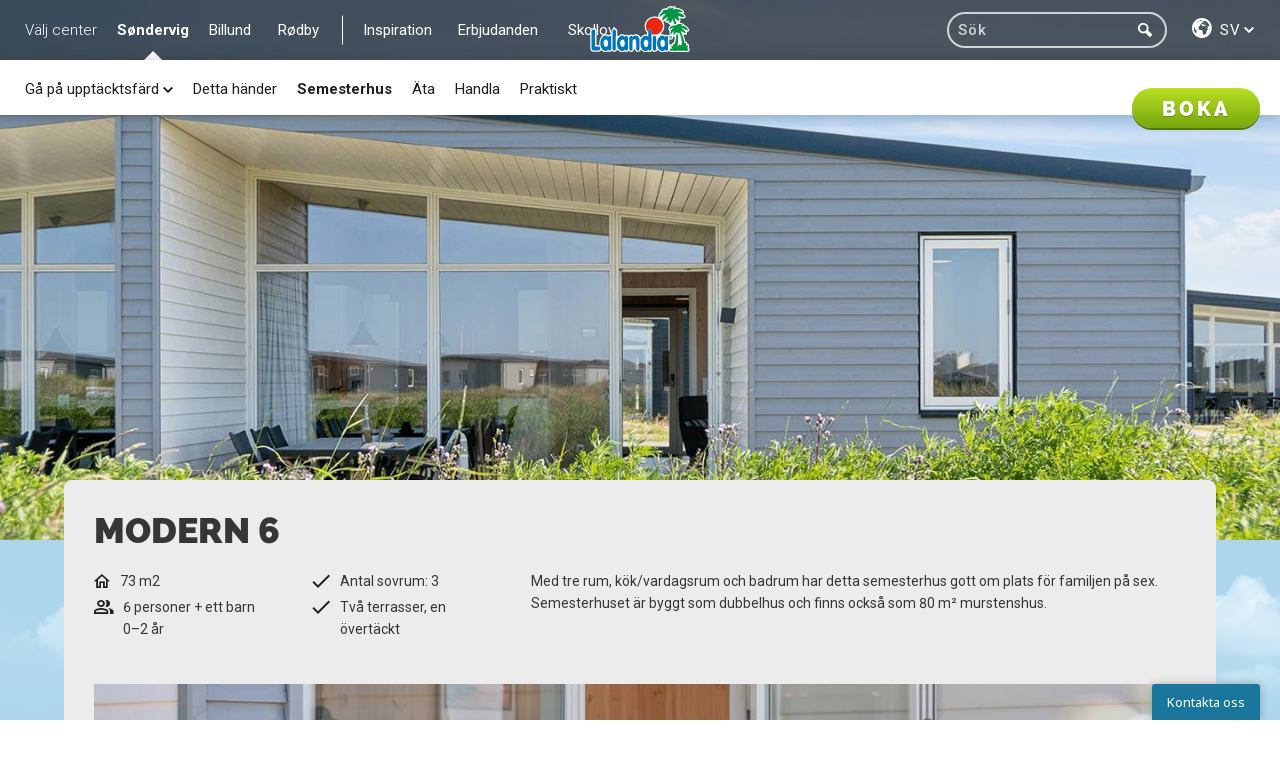

--- FILE ---
content_type: text/html; charset=utf-8
request_url: https://www.lalandia.dk/sv-se/s%c3%b8ndervig/semesterhus/modern-6
body_size: 124025
content:
<!DOCTYPE html>
<html lang="sv">
<!-- server: LALANDIAPRDWEB2-->
<head>

        <script id="CookieConsent" src="https://policy.app.cookieinformation.com/uc.js" data-culture="sv" data-gcm-version="2.0" type="text/javascript"></script>
    <meta charset="UTF-8">
    <title>Modern 6-semesterhus i S&#246;ndervig – l&#228;s om semesterhuset h&#228;r</title>
    <meta name="viewport" content="width=device-width, initial-scale=1, user-scalable=no">
    <meta name="description" content="V&#229;rt Modern 6-semesterhus har gott om plats f&#246;r familjen p&#229; sex och ett vackert ljusinsl&#228;pp fr&#229;n stora f&#246;nster. Huset har tv&#229; terrasser, varav den ena &#228;r &#246;vert&#228;ckt.">
    <link rel="canonical" href="https://www.lalandia.dk:443/sv-se/søndervig/semesterhus/modern 6" />


    <link rel="alternate" hreflang="da-dk" href="https://www.lalandia.dk/da-dk/s&#248;ndervig/feriehuse/modern-6" />
    <link rel="alternate" hreflang="de-de" href="https://www.lalandia.dk/de-de/s&#248;ndervig/ferienh&#228;user/modern-6" />
    <link rel="alternate" hreflang="en" href="https://www.lalandia.dk/en/s&#248;ndervig/holiday-homes/modern-6" />
    <link rel="alternate" hreflang="no-no" href="https://www.lalandia.dk/nb-no/s&#248;ndervig/feriehus/modern-6" />
    <link rel="alternate" hreflang="sv-se" href="https://www.lalandia.dk/sv-se/s&#248;ndervig/semesterhus/modern-6" />

    <META NAME="ROBOTS" CONTENT="INDEX, FOLLOW, NOOPD">
    <link rel="preconnect" href="//fonts.gstatic.com/" crossorigin>
    <link rel="stylesheet" type="text/css" href="//fonts.googleapis.com/css?family=Roboto:300,400,500,700,900&display=swap">
    <!-- lalandia:css -->
    <link rel="stylesheet" href="/css/lalandia.css">
    <!-- endinject -->
    

    <meta name="google-site-verification" content="IQnzb8l0XRDY815dWd3h6uPAJnpiJEEuS09F3sM_Dsc" />
<style type="text/css">
	#dixa-widget {
		display: none;
	}
	.mini-shop p {
		margin-bottom: 1.625rem;
		margin-top: 1.625rem;
	}
</style>
<!- Start Elevio-Dixa -->
<script>
/* Insert Elevio Code snipet*/
!function(e,l,v,i,o,n){e[i]||(e[i]={}),e[i].account_id=n;var g,h;g=l.createElement(v),g.type="text/javascript",g.async=1,g.src=o+n,h=l.getElementsByTagName(v)[0],h.parentNode.insertBefore(g,h);e[i].q=[];e[i].on=function(z,y){e[i].q.push([z,y])}}(window,document,"script","_elev","https://cdn.elev.io/sdk/bootloader/v4/elevio-bootloader.js?cid=","624fddc3004b7");
/* Insert Dixa Codet snipet*/
!function(e,t,a,i,d,s,n,r){e._dixa=e._dixa||function(){(e._dixa.q=e._dixa.q||[]).push(arguments),e._dixa.handler&&e._dixa.handler(arguments)},e._dixa.l=1*new Date,e._dixa.wid="6e16c586-e7ad-40c9-a4bc-b40ad634628d",n=t.createElement(a),r=t.getElementsByTagName(a)[0],n.async=1,n.setAttribute("charset","utf-8"),n.src="https://widget.dixa.io/assets/scripts/javascript/loader.js",r.parentNode.insertBefore(n,r)}(window,document,"script")
</script>
<!- End Elevio-Dixa -->
<!-- Widget Trustpilot Code -->
<script async type="text/javascript" src="//widget.trustpilot.com/bootstrap/v5/tp.widget.bootstrap.min.js"></script>
<!-- End Widget Trustpilot Code -->
    

    
    

    


<script>
    var dataLayer = window.dataLayer || [];
    if (typeof Lalandia !== 'undefined') {
        Lalandia.cookie.setGAEvent();
    }
</script>

    <!-- Google Tag Manager -->
    <script>
        (function(w, d, s, l, i) {
            w[l] = w[l] || [];
            w[l].push({
                'gtm.start':
                    new Date().getTime(),
                event: 'gtm.js'
            });
            var f = d.getElementsByTagName(s)[0],
                j = d.createElement(s),
                dl = l != 'dataLayer' ? '&l=' + l : '';
            j.async = true;
            j.src =
                '//www.googletagmanager.com/gtm.js?id=' + i + dl;
            f.parentNode.insertBefore(j, f);
        })(window, document, 'script', 'dataLayer', 'GTM-TV2J4P');
    </script>
    <!-- End Google Tag Manager -->



    <script src="/bundles/js-header?v=uFqYgvFHCV1DN5_3dAnmeF0PmZgS739F-pZoV5d24nA1"></script>

    <script type="application/ld+json">{"@context": "https://schema.org","@type": "BreadcrumbList","itemListElement": [{"@type": "ListItem","position": 1,"name": "Framsida","item": "https://www.lalandia.dk:443/sv-SE"},{"@type": "ListItem","position": 2,"name": "Søndervig","item": "https://www.lalandia.dk:443/sv-SE/Søndervig"},{"@type": "ListItem","position": 3,"name": "Semesterhus","item": "https://www.lalandia.dk:443/sv-SE/Søndervig/Feriehuse"},{"@type": "ListItem","position": 4,"name": "Modern 6","item": "https://www.lalandia.dk:443/sv-SE/Søndervig/Feriehuse/Modern 6"}]}</script>

    <link rel="shortcut icon" href="/favicon.ico">
</head>
<body ng-app="myApp" ng-controller="MainController">



    <div class="content-container " style="background-image: url(&#39;/-/media/lalandia/images/shared/pagebackgrounds/defaults/default_title_bg.jpg?w=1&amp;h=1&#39;);" data-ratio="0" data-background="/-/media/lalandia/images/shared/pagebackgrounds/defaults/default_title_bg.jpg">
        



<header>
    <nav class="global">
        <div class="nav__wrapper">
            <div class="nav__menu">

<div class="nav__menu-label">Välj center</div>
    <ul>
            <li class="nav__item js-level-one js-nav-item active">
                <a href="/sv-se/s&#248;ndervig" data-text="Søndervig">Søndervig</a>
                    <div class="nav__sub-nav">
                        <div class="nav__sub-nav__content">
                            <ul class="nav__sub-nav__list">
                                    <li class="nav-item--dropdown js-nav-item ">
Gå på upptäcktsfärd                                        
                                                                                    <i class="icon-arrow-down"></i>

                                            <div class="nav__sub-nav">
                                                <ul class="sub-nav__dropdown-list">
                                                        <li class="nav__item">
                                                            <a href="/sv-se/s&#248;ndervig/g&#229;-p&#229;-uppt&#228;cktsf&#228;rd/aquadome">Aquadome<sup>™</sup></a>
                                                        </li>
                                                        <li class="nav__item">
                                                            <a href="/sv-se/s&#248;ndervig/g&#229;-p&#229;-uppt&#228;cktsf&#228;rd/bowling">Bowling</a>
                                                        </li>
                                                        <li class="nav__item">
                                                            <a href="/sv-se/s&#248;ndervig/g&#229;-p&#229;-uppt&#228;cktsf&#228;rd/padel">Padel</a>
                                                        </li>
                                                        <li class="nav__item">
                                                            <a href="/sv-se/s&#248;ndervig/g&#229;-p&#229;-uppt&#228;cktsf&#228;rd/minigolf">Minigolf</a>
                                                        </li>
                                                        <li class="nav__item">
                                                            <a href="/sv-se/s&#248;ndervig/g&#229;-p&#229;-uppt&#228;cktsf&#228;rd/gym">Gym</a>
                                                        </li>
                                                        <li class="nav__item">
                                                            <a href="/sv-se/s&#248;ndervig/g&#229;-p&#229;-uppt&#228;cktsf&#228;rd/aktiviteter">Aktiviteter</a>
                                                        </li>
                                                        <li class="nav__item">
                                                            <a href="/sv-se/s&#248;ndervig/g&#229;-p&#229;-uppt&#228;cktsf&#228;rd/monky-tonky-land">Monky Tonky Land</a>
                                                        </li>
                                                        <li class="nav__item">
                                                            <a href="/sv-se/s&#248;ndervig/g&#229;-p&#229;-uppt&#228;cktsf&#228;rd/monky-tonkys-workshop">Monky Tonky’s Workshop</a>
                                                        </li>
                                                        <li class="nav__item">
                                                            <a href="/sv-se/s&#248;ndervig/g&#229;-p&#229;-uppt&#228;cktsf&#228;rd/utomhus">Utomhus</a>
                                                        </li>
                                                        <li class="nav__item">
                                                            <a href="/sv-se/s&#248;ndervig/g&#229;-p&#229;-uppt&#228;cktsf&#228;rd/nordsj&#246;n">Nordsjön</a>
                                                        </li>
                                                        <li class="nav__item">
                                                            <a href="/sv-se/s&#248;ndervig/g&#229;-p&#229;-uppt&#228;cktsf&#228;rd/ta-en-utflykt">Ta en utflykt</a>
                                                        </li>
                                                </ul>
                                            </div>
                                    </li>
                                    <li class="nav__item ">
                                            <a href="/sv-se/s&#248;ndervig/detta-h&#228;nder">Detta händer</a>
                                        
                                        
                                    </li>
                                    <li class="nav__item active">
                                            <a href="/sv-se/s&#248;ndervig/semesterhus">Semesterhus</a>
                                        
                                        
                                    </li>
                                    <li class="nav__item ">
                                            <a href="/sv-se/s&#248;ndervig/&#228;ta">Äta</a>
                                        
                                        
                                    </li>
                                    <li class="nav__item ">
                                            <a href="/sv-se/s&#248;ndervig/handla">Handla</a>
                                        
                                        
                                    </li>
                                    <li class="nav__item ">
                                            <a href="/sv-se/s&#248;ndervig/praktiskt">Praktiskt</a>
                                        
                                        
                                    </li>
                            </ul>
                                <div class="nav__book book">
                                    <button class="button cta js-open-book">Boka</button>
                                </div>
                        </div>
                    </div>
            </li>
            <li class="nav__item js-level-one js-nav-item ">
                <a href="/sv-se/billund" data-text="Billund">Billund</a>
                    <div class="nav__sub-nav">
                        <div class="nav__sub-nav__content">
                            <ul class="nav__sub-nav__list">
                                    <li class="nav-item--dropdown js-nav-item ">
Gå på upptäcktsfärd                                        
                                                                                    <i class="icon-arrow-down"></i>

                                            <div class="nav__sub-nav">
                                                <ul class="sub-nav__dropdown-list">
                                                        <li class="nav__item">
                                                            <a href="/sv-se/billund/g&#229;-p&#229;-uppt&#228;cktsf&#228;rd/aquadome">Aquadome<sup>™</sup></a>
                                                        </li>
                                                        <li class="nav__item">
                                                            <a href="/sv-se/billund/g&#229;-p&#229;-uppt&#228;cktsf&#228;rd/winter-world">Winter World</a>
                                                        </li>
                                                        <li class="nav__item">
                                                            <a href="/sv-se/billund/g&#229;-p&#229;-uppt&#228;cktsf&#228;rd/monky-tonky-land">Monky Tonky Land</a>
                                                        </li>
                                                        <li class="nav__item">
                                                            <a href="/sv-se/billund/g&#229;-p&#229;-uppt&#228;cktsf&#228;rd/monky-tonkys-workshop">Monky Tonky’s Workshop</a>
                                                        </li>
                                                        <li class="nav__item">
                                                            <a href="/sv-se/billund/g&#229;-p&#229;-uppt&#228;cktsf&#228;rd/padel">Padel</a>
                                                        </li>
                                                        <li class="nav__item">
                                                            <a href="/sv-se/billund/g&#229;-p&#229;-uppt&#228;cktsf&#228;rd/sport-och-fitness">Sport och fitness</a>
                                                        </li>
                                                        <li class="nav__item">
                                                            <a href="/sv-se/billund/g&#229;-p&#229;-uppt&#228;cktsf&#228;rd/spel-och-bowling">Spel och bowling</a>
                                                        </li>
                                                        <li class="nav__item">
                                                            <a href="/sv-se/billund/g&#229;-p&#229;-uppt&#228;cktsf&#228;rd/underh&#229;llning">Underhållning</a>
                                                        </li>
                                                        <li class="nav__item">
                                                            <a href="/sv-se/billund/g&#229;-p&#229;-uppt&#228;cktsf&#228;rd/adventure-park">Adventure Park</a>
                                                        </li>
                                                        <li class="nav__item">
                                                            <a href="/sv-se/billund/g&#229;-p&#229;-uppt&#228;cktsf&#228;rd/utomhus">Utomhus</a>
                                                        </li>
                                                        <li class="nav__item">
                                                            <a href="/sv-se/billund/g&#229;-p&#229;-uppt&#228;cktsf&#228;rd/wellness">Wellness</a>
                                                        </li>
                                                        <li class="nav__item">
                                                            <a href="/sv-se/billund/g&#229;-p&#229;-uppt&#228;cktsf&#228;rd/legoland">LEGOLAND<sup>&reg;</sup></a>
                                                        </li>
                                                </ul>
                                            </div>
                                    </li>
                                    <li class="nav__item ">
                                            <a href="/sv-se/billund/detta-h&#228;nder">Detta händer</a>
                                        
                                        
                                    </li>
                                    <li class="nav__item ">
                                            <a href="/sv-se/billund/&#228;ta">Äta</a>
                                        
                                        
                                    </li>
                                    <li class="nav__item ">
                                            <a href="/sv-se/billund/handla">Handla</a>
                                        
                                        
                                    </li>
                                    <li class="nav__item ">
                                            <a href="/sv-se/billund/semesterhus">Semesterhus</a>
                                        
                                        
                                    </li>
                                    <li class="nav__item ">
                                            <a href="/sv-se/billund/praktiskt">Praktiskt</a>
                                        
                                        
                                    </li>
                            </ul>
                                <div class="nav__book book">
                                    <button class="button cta js-open-book">Boka</button>
                                </div>
                        </div>
                    </div>
            </li>
            <li class="nav__item js-level-one js-nav-item ">
                <a href="/sv-se/r&#248;dby" data-text="Rødby">Rødby</a>
                    <div class="nav__sub-nav">
                        <div class="nav__sub-nav__content">
                            <ul class="nav__sub-nav__list">
                                    <li class="nav-item--dropdown js-nav-item ">
Gå på upptäcktsfärd                                        
                                                                                    <i class="icon-arrow-down"></i>

                                            <div class="nav__sub-nav">
                                                <ul class="sub-nav__dropdown-list">
                                                        <li class="nav__item">
                                                            <a href="/sv-se/r&#248;dby/g&#229;-p&#229;-uppt&#228;cktsf&#228;rd/aquadome">Aquadome<sup>™</sup></a>
                                                        </li>
                                                        <li class="nav__item">
                                                            <a href="/sv-se/r&#248;dby/g&#229;-p&#229;-uppt&#228;cktsf&#228;rd/monky-tonky-land">Monky Tonky Land</a>
                                                        </li>
                                                        <li class="nav__item">
                                                            <a href="/sv-se/r&#248;dby/g&#229;-p&#229;-uppt&#228;cktsf&#228;rd/monky-tonkys-workshop">Monky Tonky’s Workshop</a>
                                                        </li>
                                                        <li class="nav__item">
                                                            <a href="/sv-se/r&#248;dby/g&#229;-p&#229;-uppt&#228;cktsf&#228;rd/padel">Padel</a>
                                                        </li>
                                                        <li class="nav__item">
                                                            <a href="/sv-se/r&#248;dby/g&#229;-p&#229;-uppt&#228;cktsf&#228;rd/aktiviteter">Aktiviteter</a>
                                                        </li>
                                                        <li class="nav__item">
                                                            <a href="/sv-se/r&#248;dby/g&#229;-p&#229;-uppt&#228;cktsf&#228;rd/sport-och-fitness">Sport och fitness</a>
                                                        </li>
                                                        <li class="nav__item">
                                                            <a href="/sv-se/r&#248;dby/g&#229;-p&#229;-uppt&#228;cktsf&#228;rd/biograf-och-underh&#229;llning">Biograf och underhållning</a>
                                                        </li>
                                                        <li class="nav__item">
                                                            <a href="/sv-se/r&#248;dby/g&#229;-p&#229;-uppt&#228;cktsf&#228;rd/utomhus">Utomhus</a>
                                                        </li>
                                                        <li class="nav__item">
                                                            <a href="/sv-se/r&#248;dby/g&#229;-p&#229;-uppt&#228;cktsf&#228;rd/str&#228;nder">Stränder</a>
                                                        </li>
                                                        <li class="nav__item">
                                                            <a href="/sv-se/r&#248;dby/g&#229;-p&#229;-uppt&#228;cktsf&#228;rd/&#229;k-p&#229;-utflykt">Åk på utflykt</a>
                                                        </li>
                                                </ul>
                                            </div>
                                    </li>
                                    <li class="nav__item ">
                                            <a href="/sv-se/r&#248;dby/detta-h&#228;nder">Detta händer</a>
                                        
                                        
                                    </li>
                                    <li class="nav__item ">
                                            <a href="/sv-se/r&#248;dby/&#228;ta">Äta</a>
                                        
                                        
                                    </li>
                                    <li class="nav__item ">
                                            <a href="/sv-se/r&#248;dby/handla">Handla</a>
                                        
                                        
                                    </li>
                                    <li class="nav__item ">
                                            <a href="/sv-se/r&#248;dby/semesterhus">Semesterhus</a>
                                        
                                        
                                    </li>
                                    <li class="nav__item ">
                                            <a href="/sv-se/r&#248;dby/praktiskt">Praktiskt</a>
                                        
                                        
                                    </li>
                            </ul>
                                <div class="nav__book book">
                                    <button class="button cta js-open-book">Boka</button>
                                </div>
                        </div>
                    </div>
            </li>
            <li class="nav__item js-level-one js-nav-item ">
                <a href="#" data-text="Inspiration">Inspiration</a>
                    <div class="nav__sub-nav">
                        <div class="nav__sub-nav__content">
                            <ul class="nav__sub-nav__list">
                                    <li class="nav__item ">
                                            <a href="/sv-se/inspiration/badland">Badland</a>
                                        
                                        
                                    </li>
                                    <li class="nav__item ">
                                            <a href="/sv-se/inspiration/semestercenter">Semestercenter</a>
                                        
                                        
                                    </li>
                                    <li class="nav__item ">
                                            <a href="/sv-se/inspiration/familjesemester">Familjesemester</a>
                                        
                                        
                                    </li>
                                    <li class="nav__item ">
                                            <a href="/sv-se/inspiration/semester-med-barnbarn">Semester med barnbarn</a>
                                        
                                        
                                    </li>
                                    <li class="nav__item ">
                                            <a href="/sv-se/inspiration/kulmedlalandia">Kul med Lalandia</a>
                                        
                                        
                                    </li>
                            </ul>
                                <div class="nav__book book">
                                    <button class="button cta js-open-book">Boka</button>
                                </div>
                        </div>
                    </div>
            </li>
            <li class="nav__item js-level-one js-nav-item ">
                <a href="#" data-text="Erbjudanden">Erbjudanden</a>
                    <div class="nav__sub-nav">
                        <div class="nav__sub-nav__content">
                            <ul class="nav__sub-nav__list">
                                    <li class="nav__item ">
                                            <a href="/sv-se/landingpage/rabatt-2026">Spara upp till 1 500 SEK</a>
                                        
                                        
                                    </li>
                                    <li class="nav__item ">
                                            <a href="/sv-se/priser">Priser och erbjudanden</a>
                                        
                                        
                                    </li>
                                    <li class="nav__item ">
                                            <a href="/sv-se/l&#229;ng-weekendvistelse">Lång weekendvistelse</a>
                                        
                                        
                                    </li>
                                    <li class="nav__item ">
                                            <a href="/sv-se/minisemester">Minisemester</a>
                                        
                                        
                                    </li>
                                    <li class="nav__item ">
                                            <a href="/sv-se/f&#229;-en-natt-gratis">Få en natt gratis</a>
                                        
                                        
                                    </li>
                                    <li class="nav__item ">
                                            <a href="/sv-se/5-f&#246;r-3">5 för 3</a>
                                        
                                        
                                    </li>
                                    <li class="nav__item ">
                                            <a href="/sv-se/7-f&#246;r-5">7 för 5</a>
                                        
                                        
                                    </li>
                                    <li class="nav__item ">
                                            <a href="/sv-se/kombi-vistelse">Kombi-vistelse</a>
                                        
                                        
                                    </li>
                            </ul>
                                <div class="nav__book book">
                                    <button class="button cta js-open-book">Boka</button>
                                </div>
                        </div>
                    </div>
            </li>
            <li class="nav__item js-level-one js-nav-item ">
                <a href="#" data-text="Skollov">Skollov</a>
                    <div class="nav__sub-nav">
                        <div class="nav__sub-nav__content">
                            <ul class="nav__sub-nav__list">
                                    <li class="nav__item ">
                                            <a href="/sv-se/sportlov">Sportlov</a>
                                        
                                        
                                    </li>
                                    <li class="nav__item ">
                                            <a href="/sv-se/p&#229;sklov">Påsklov</a>
                                        
                                        
                                    </li>
                                    <li class="nav__item ">
                                            <a href="/sv-se/kristi-himmelf&#228;rdssemester">Kristi himmelfärdssemester</a>
                                        
                                        
                                    </li>
                                    <li class="nav__item ">
                                            <a href="/sv-se/pingstsemester">Pingstsemester</a>
                                        
                                        
                                    </li>
                                    <li class="nav__item ">
                                            <a href="/sv-se/sommarlov">Sommarlov</a>
                                        
                                        
                                    </li>
                                    <li class="nav__item ">
                                            <a href="/sv-se/h&#246;stlov">Höstlov</a>
                                        
                                        
                                    </li>
                                    <li class="nav__item ">
                                            <a href="/sv-se/jullov">Jullov</a>
                                        
                                        
                                    </li>
                                    <li class="nav__item ">
                                            <a href="/sv-se/ny&#229;rspaket">Nyårspaket</a>
                                        
                                        
                                    </li>
                            </ul>
                                <div class="nav__book book">
                                    <button class="button cta js-open-book">Boka</button>
                                </div>
                        </div>
                    </div>
            </li>
    </ul>

            </div>
            <hgroup class="nav__logo">
                <a href="/"><img class="logoheader" src="/assets/gfx/lalandia-logo.svg" alt="Lalandia" /></a>
            </hgroup>
            <div class="nav__tools">
                <div class="nav__search js-enlarge-search">
                    <!-- search -->


<div class="search">
    <div class="searchbar-wrapper">
        <input class="search-input" type="text" value="" placeholder="Sök"/>
        <span class="search-clear"></span>
    </div>
    <div class="search-btn">
        <i class="icon-search"></i>
    </div>
</div>


                </div>
                <div class="nav__language">
                    <!--sprogvælger-->


    <div class="nav__menu lang-selector">
        <ul>
            <li class="nav-item--dropdown js-nav-item ">
                <!--light class skal kun være på hvis den skal være hvid, ellers skal den fjernes-->
                <i class="icon-culture"></i>
                <div class="lang-selector__selected"  class=light>
                    <span>sv</span>
                    <i class="icon-arrow-down"></i>
                </div>
                <div class="nav__sub-nav">
                    <ul class="sub-nav__dropdown-list">
                                <li><a href="/api/sitecore/ChangeLanguage/Change?language=da-dk&amp;url=%2Fda-dk%2Fs%C3%B8ndervig%2Fferiehuse%2Fmodern-6">Dansk</a></li>
                                <li><a href="/api/sitecore/ChangeLanguage/Change?language=de-de&amp;url=%2Fde-de%2Fs%C3%B8ndervig%2Fferienh%C3%A4user%2Fmodern-6">Deutsch</a></li>
                                <li><a href="/api/sitecore/ChangeLanguage/Change?language=en&amp;url=%2Fen%2Fs%C3%B8ndervig%2Fholiday-homes%2Fmodern-6">English</a></li>
                                <li><a href="/api/sitecore/ChangeLanguage/Change?language=nb-no&amp;url=%2Fnb-no%2Fs%C3%B8ndervig%2Fferiehus%2Fmodern-6">Norsk</a></li>
                                <li><a href="/api/sitecore/ChangeLanguage/Change?language=sv-se&amp;url=%2Fsv-se%2Fs%C3%B8ndervig%2Fsemesterhus%2Fmodern-6">Svenska</a></li>
                    </ul>
                </div>
            </li>
        </ul>
    </div>

                </div>
            </div>
        </div>
    </nav>   
        <div class="hero centered-image">
                 <div class="hero__background-image image img-bg image-wrapper " data-background="/-/media/lalandia/images/s&#248;ndervig/feriehuse/modern-6/modern-6.jpg" style="background-image: url('/-/media/lalandia/images/s&#248;ndervig/feriehuse/modern-6/modern-6.jpg?mw=400&amp;b=9');">
                     <img class="js-loader " src=""  />
                 </div>
        </div>
</header>





<section class="house-information fullpage-house " id="egenskaber" ng-controller="HouseDetailsController">
    

<div class="house-detail-collapse__image">
    <!-- ToDo: Put in a top image -->
    <img alt="TopImage" src="/-/media/lalandia/images/s&#248;ndervig/feriehuse/modern-6/modern-6.jpg">
</div>
<div class="row-wide1 house-detail-collapse__detail">
    <div class="feriehuse">
        <!-- See Images / House Plan -->
        <div class="house-detail-collapse__h3-seemore">
            <h3 class="small-header text-left hide-for-small">Modern 6</h3>
            <div class="house-detail-collapse__see-more">
                <a ng-click="seeInfoImages()"><i class="icon-booking-pictures"></i><span>Se bilder</span></a>
                <a ng-click="seeInfoPlan()"><i class="icon-booking-plan"></i><span>Se planritning</span></a>
            </div>
        </div>

        <!-- First info about house / JUST DESKTOP -->
        <div class="each-section house-detail-collapse__detailed__first-info hide-for-small">
            <div class="first-small-info-each">
                    <p><i class="icon-booking-house"></i><span> 73 m2</span></p>
                    <p><i class="icon-booking-people"></i><span> 6 personer + ett barn 0–2 &#229;r</span></p>
            </div>
            <div class="first-small-info-each">
                    <p><i class="icon-booking-check"></i><span>Antal sovrum: 3</span></p>
                    <p><i class="icon-booking-check"></i><span>Tv&#229; terrasser, en &#246;vert&#228;ckt</span></p>
            </div>
            <div class="first-small-info-each">
                <p class="manchet dark text-description"><p>Med tre rum, k&ouml;k/vardagsrum och badrum har detta semesterhus gott om plats f&ouml;r familjen p&aring; sex. Semesterhuset &auml;r byggt som dubbelhus och finns ocks&aring; som 80 m&sup2; murstenshus.</p></p>
                <p class="manchet text-left info-btn" ng-hide="moreInfo == true"><a ng-click="toggleMoreInfo()"><span>Visa mer information</span><i ng-show="moreInfo == false" class="icon-arrow-down"></i></a></p>
            </div>
        </div>

        <!-- Text about house / MOBILE -->
        <div class="text-left manchet dark hide-for-medium-up less-text-mobile" ng-class="{'more-text-mobile' : moreInfo == true}"><p>Med tre rum, k&ouml;k/vardagsrum och badrum har detta semesterhus gott om plats f&ouml;r familjen p&aring; sex. Semesterhuset &auml;r byggt som dubbelhus och finns ocks&aring; som 80 m&sup2; murstenshus.</p></div>

        <div class="house-detail-collapse__detailed-info" ng-class="moreInfo == true ? 'feriehuse-info-expanded' : 'feriehuse-info-shrink'">
            <!-- size and amopunt of people in house / MOBILE -->
            <div class="each-section person-size text-left hide-for-medium-up">
                    <p><i class="icon-booking-house"></i><span> 73 m2</span></p>
                    <p><i class="icon-booking-people"></i><span> 6 personer + ett barn 0–2 &#229;r</span></p>
            </div>
            <!-- Checklist of house / MOBILE-->
            <div class="each-section list-included text-left hide-for-large-up">
                    <p><i class="icon-booking-check"></i>Antal sovrum: 3</p>
                    <p><i class="icon-booking-check"></i>Tv&#229; terrasser, en &#246;vert&#228;ckt</p>
            </div>

            <!-- Image slider -->
            <div id="houseInfoSlider" class="small-12 medium-12 large-12 columns height350 js-slider house-slider" data-timer="false" data-navigation="true" data-indicators="false">
                <div class="slider-inner contain">
                    <ul class="slider centered-image">
                            <li class="">
                                <img class="js-loader" src="/-/media/lalandia/images/s&#248;ndervig/feriehuse/modern-6/modern-6_01.jpg" alt="" title="" />
                            </li>
                            <li class="">
                                <img class="js-loader" src="/-/media/lalandia/images/s&#248;ndervig/feriehuse/modern-6/modern-6_02.jpg" alt="" title="" />
                            </li>
                            <li class="">
                                <img class="js-loader" src="/-/media/lalandia/images/s&#248;ndervig/feriehuse/modern-6/modern-6_03.jpg" alt="" title="" />
                            </li>
                            <li class="">
                                <img class="js-loader" src="/-/media/lalandia/images/s&#248;ndervig/feriehuse/modern-6/modern-6_04.jpg" alt="" title="" />
                            </li>
                            <li class="">
                                <img class="js-loader" src="/-/media/lalandia/images/s&#248;ndervig/feriehuse/modern-6/modern-6_05.jpg" alt="" title="" />
                            </li>
                            <li class="">
                                <img class="js-loader" src="/-/media/lalandia/images/s&#248;ndervig/feriehuse/modern-6/modern-6_06.jpg" alt="" title="" />
                            </li>
                            <li class="">
                                <img class="js-loader" src="/-/media/lalandia/images/s&#248;ndervig/feriehuse/modern-6/modern-6_07.jpg" alt="" title="" />
                            </li>
                            <li class="">
                                <img class="js-loader" src="/-/media/lalandia/images/s&#248;ndervig/feriehuse/modern-6/modern-6_08.jpg" alt="" title="" />
                            </li>
                            <li class="">
                                <img class="js-loader" src="/-/media/lalandia/images/s&#248;ndervig/feriehuse/modern-6/modern-6_09.jpg" alt="" title="" />
                            </li>
                            <li class="">
                                <img class="js-loader" src="/-/media/lalandia/images/s&#248;ndervig/feriehuse/modern-6/modern-6_10.jpg" alt="" title="" />
                            </li>
                            <li class="">
                                <img class="js-loader" src="/-/media/lalandia/images/s&#248;ndervig/feriehuse/modern-6/modern-6_11.jpg" alt="" title="" />
                            </li>
                            <li class="">
                                <img class="js-loader" src="/-/media/lalandia/images/s&#248;ndervig/feriehuse/modern-6/modern-6_12.jpg" alt="" title="" />
                            </li>
                            <li class="">
                                <img class="js-loader" src="/-/media/lalandia/images/s&#248;ndervig/feriehuse/modern-6/modern-6_13.jpg" alt="" title="" />
                            </li>
                            <li class="">
                                <img class="js-loader" src="/-/media/lalandia/images/s&#248;ndervig/feriehuse/modern-6/modern-6_14.jpg" alt="" title="" />
                            </li>
                            <li class="">
                                <img class="js-loader" src="/-/media/lalandia/images/s&#248;ndervig/feriehuse/modern-6/tilfjelsetilmodern6bihavstien368modern62web.jpg" alt="" title="" />
                            </li>
                            <li class="">
                                <img class="js-loader" src="/-/media/lalandia/images/s&#248;ndervig/feriehuse/modern-6/tilfjelsetilmodern6bihavstien368modern67web.jpg" alt="" title="" />
                            </li>
                    </ul>
                </div>
            </div>

            <!-- Facts about house and Planteikning -->
            <div id="house-info" class="each-section house-info text-left">
                <div class="house-info__house">
                        <div class="row">
                            <div class="small-6 large-3 medium-4 column dark">
                                <p class="text-left manchet dark"><b>Vardagsrum och k&#246;k</b></p>
                            </div>
                            <div class="large-9 medium-8 column dark">
                                <p class="text-right manchet">Kyl/frys, kaffe- och vattenkokare, spis, ugn, mikrov&#229;gsugn och diskmaskin</p>
                            </div>
                        </div>
                        <div class="row">
                            <div class="small-6 large-3 medium-4 column dark">
                                <p class="text-left manchet dark"><b>Sovrum 1</b></p>
                            </div>
                            <div class="large-9 medium-8 column dark">
                                <p class="text-right manchet">En dubbels&#228;ng och en barns&#228;ng</p>
                            </div>
                        </div>
                        <div class="row">
                            <div class="small-6 large-3 medium-4 column dark">
                                <p class="text-left manchet dark"><b>Sovrum 2</b></p>
                            </div>
                            <div class="large-9 medium-8 column dark">
                                <p class="text-right manchet">Tv&#229; enkels&#228;ngar</p>
                            </div>
                        </div>
                        <div class="row">
                            <div class="small-6 large-3 medium-4 column dark">
                                <p class="text-left manchet dark"><b>Sovrum 3</b></p>
                            </div>
                            <div class="large-9 medium-8 column dark">
                                <p class="text-right manchet">Tv&#229; enkels&#228;ngar</p>
                            </div>
                        </div>
                        <div class="row">
                            <div class="small-6 large-3 medium-4 column dark">
                                <p class="text-left manchet dark"><b>Badrum</b></p>
                            </div>
                            <div class="large-9 medium-8 column dark">
                                <p class="text-right manchet">WC, handfat, duschkabin, tv&#228;ttmaskin och torktumlare</p>
                            </div>
                        </div>
                        <div class="row">
                            <div class="small-6 large-3 medium-4 column dark">
                                <p class="text-left manchet dark"><b>Annat</b></p>
                            </div>
                            <div class="large-9 medium-8 column dark">
                                <p class="text-right manchet">En barnstol med avtagbar bygel</p>
                            </div>
                        </div>
                        <div class="row">
                            <div class="small-6 large-3 medium-4 column dark">
                                <p class="text-left manchet dark"><b></b></p>
                            </div>
                            <div class="large-9 medium-8 column dark">
                                <p class="text-right manchet">Hustypen finns ocks&#229; som 80 m2 murstenshus.</p>
                            </div>
                        </div>
                </div>
                <div class="house-info__img">
                    <span ng-click="closeInfoPlan()"><i class="icon-close"></i></span>
                    <img ng-click="openInfoPlan()" id="house-info-img" alt="planhustegning" src="/-/media/lalandia/images/s&#248;ndervig/feriehuse/modern-6/modern-6_plantegning.png">
                </div>
            </div>

            <!-- Included -->
            <div class="each-section included text-left">
                <h3>Inkluderad</h3>
                <div class="included__list">
                        <div class="included__list__each">
                            <div class="blue-circle">
                                <i class="icon-ring"></i>
                            </div>
                            <p>Intr&#228;de till Aquadome och Monky Tonky Land</p>
                        </div>
                        <div class="included__list__each">
                            <div class="blue-circle">
                                <i class="icon-wifi"></i>
                            </div>
                            <p>Wifi i semesterbostaden</p>
                        </div>
                        <div class="included__list__each">
                            <div class="blue-circle">
                                <i class="icon-clean"></i>
                            </div>
                            <p>St&#228;dning av semesterbostaden n&#228;r semestern &#228;r slut</p>
                        </div>
                </div>
            </div>
            <p class="manchet text-right hide-for-small btn-shrink" ng-show="moreInfo == true">
                <a ng-click="toggleMoreInfo() && houseDetailsLoaded()">
                    <span>Dölj rumsfördelning</span>
                    <i class="icon-arrow-up"></i>
                </a>
            </p>
        </div>

        <!-- Show more / Show less -->
        <p class="feriehuse-info-expander manchet text-left hide-for-medium-up">
            <a ng-click="toggleMoreInfo()">
                <span ng-hide="moreInfo == true">Visa mer information</span>
                <span ng-show="moreInfo == true">Dölj rumsfördelning</span>
                <i ng-show="moreInfo == false" class="icon-arrow-down"></i>
                <i ng-show="moreInfo == true" class="icon-arrow-up"></i>
            </a>
        </p>
    </div>
</div>

</section>

<section class="column-block" id="standardutrustning">
    <div class="row-wide1">
        <div class="kolonneinfo bggrey">
            <div class="row kolonneinfo-body">
                    <h5 class="small-header text-left kolonneinfo-title">Standardutrustning i alla semesterhus</h5>
                                    <div class="large-3 medium-12 small-12 column small-border-bottom kolonneinfo-border">

                                <p class="text-left kolonneinfo-break padright20  border-bottom ">
                                    Det finns täcken och kuddar i semesterhusen.
                                </p>
                    </div>
                    <div class="large-3 medium-12 small-12 column small-border-bottom kolonneinfo-border">

                            <p class="text-left kolonneinfo-break padright20 padleft20  border-bottom">
                                Du kan hyra sängkläder i servicecentret eller ta med egna hemifrån.
                            </p>
                    </div>
                    <div class="large-3 medium-12 small-12 column small-border-bottom kolonneinfo-border">

                            <p class="text-left kolonneinfo-break padright20 padleft20 border-bottom">
                                Alla semesterhus har plattskärms-tv med varierande kanalutbud.
                            </p>
                    </div>
                    <div class="large-3 medium-12 small-12 column ">

                            <p class="text-left kolonneinfo-break padleft20 ">
                                Semesterhuset är rökfritt och finns också som hundefritt.
                            </p>
                    </div>
            </div>
        </div>
    </div>
</section>

<section class="article-block"  id="precis-i-n&#228;rheten">
    <div class="row">
        <div class="large-12 medium-12 small-12 column">
                <h4 class="dark">Precis i närheten</h4>
                                    <div class="">
                            <div class="row">
                                <div class="large-12 medium-12 small-12 column">
                                    <div class="info-list">
                                        <h3 class="article__item-header dark text-left"></h3>
                                        <div class="article__item-text"><p><strong>Lekplatser och stigsystem</strong><br />
I omr&aring;det kring semesterhusen hittar ni roliga tr&auml;lekplatser som inbjuder till lek och aktivitet. H&auml;r kan barnen leka och ha kul hela dagen l&aring;ng. Det finns ocks&aring; stigsystem till Nordsj&ouml;n och staden S&oslash;ndervig.</p>
<p><strong>Lalandia i S&oslash;ndervig</strong><br />
Alla semesterhusen ligger p&aring; g&aring;ngavst&aring;nd till det fantastiska Lalandia i S&oslash;ndervig. I centret finns trevliga restauranger med m&ouml;jlighet f&ouml;r takeaway, goda shoppingm&ouml;jligheter, massor av roliga aktiviteter, ett stort inomhuslekland med Sky trail-bana och sj&auml;lvklart den stora upplevelsen Lalandia Aquadome&trade; &ndash; med vilda vattenrutschbanor, barnomr&aring;de, stora varma spapooler och mycket mer. </p>
<p><strong>Bo vid Nordsj&ouml;n</strong><br />
Mitt p&aring; den danska v&auml;stkusten med den mullrande och vidunderliga Nordsj&ouml;n med kilometerl&aring;nga sandstr&auml;nder som n&auml;rmaste granne hittar ni Lalandia i S&oslash;ndervig. P&aring; sommaren kan ni bygga sandslott och hitta strandsn&auml;ckor, medan vinterns Nordsj&ouml; f&auml;rgar kinderna r&ouml;da och inbjuder till l&aring;nga promenader. Oavsett &aring;rstid &auml;r Nordsj&ouml;n v&auml;rd ett bes&ouml;k f&ouml;r hela familjen. </p>
<p><strong>Shopping och trivsel i S&oslash;ndervig</strong><br />
Alla semesterhus ligger en kort promenad fr&aring;n den trevliga shoppingorten S&oslash;ndervig. Bes&ouml;k de m&aring;nga charmerande butikerna och k&ouml;p till en trevlig middag i semesterhuset. Den st&auml;mningsfulla badorten har mycket att erbjuda. H&auml;r finns ocks&aring; den stora Meny-mataff&auml;ren med egen delikatess, fisk- och slaktavdelning. Ut&ouml;ver det erbjuder mataff&auml;ren ocks&aring; en v&auml;lsorterad bageriavdelning och en vinavdelning med exklusiva viner fr&aring;n hela v&auml;rlden.</p></div>
                                    </div>
                                </div>
                            </div>
                        </div>



            

        </div>
    </div>
</section>

<section class="inspiration-block">

    <div class="row collapse">
        <div class="column">
            <div class="panel blue rounded overflow">
                <h3>Boka din vistelse nu</h3>
                <div ng-controller="QuickBookingController" ng-init="configureHouseQuickBooking('SL', 'MOD6', {&quot;RoomTypeCode&quot;:&quot;MOD6&quot;,&quot;CenterId&quot;:&quot;SL&quot;,&quot;Capacity&quot;:6,&quot;FreeInfants&quot;:1,&quot;Title&quot;:&quot;Modern 6&quot;,&quot;LowAvailabilityLimit&quot;:18,&quot;PriorityEvenDays&quot;:false,&quot;SortEvenDays&quot;:4,&quot;SortUnevenDays&quot;:5,&quot;CreatedDate&quot;:&quot;2021-12-07T09:09:22.69&quot;,&quot;CreatedBy&quot;:&quot;sitecore\\magnetix_mle&quot;,&quot;ModifiedDate&quot;:&quot;2026-01-14T14:30:35.863&quot;,&quot;ModifiedBy&quot;:&quot;sitecore\\lalandia_dl2&quot;,&quot;Id&quot;:24})" class="js-quick-book">
                    <div class="quick-book house-book">
                        <div>
                            <label>Antal hus</label>
                            <select selectric id="quickBookCenter" class="js-quick-book" options="bookingContext.selectOptions" ng-model="numberOfStays" ng-options="stay for stay in numberOfHousesOptions track by stay">
                            </select>
                        </div>

                        <div>
                            <label>Ankomstdatum</label>
                            <div class="input-wrapper">
                                <input id="quickFromDate" type="text" class="quick-input selectric js-quick-book" ng-model="bookingContext.search.arrivalDate" ui-date="arrivalDateOptions" placeholder="Välj ankomstdatum" readonly="readonly" ng-click="activate()"/>
                                <i class="icon-arrow-down"></i>
                            </div>
                        </div>
                        <div>
                            <label>Avresedatum</label>
                            <div class="input-wrapper">
                                <input id="quickToDate" type="text" class="quick-input selectric js-quick-book" ng-click="bookingContext.searchContext.periodeChosen = true; activate();" ng-model="bookingContext.search.departureDate" ui-date="departureDateOptions" placeholder="Välj avresedatum" readonly="readonly"/>
                                <i class="icon-arrow-down"></i>
                            </div>
                        </div>
                        <div>
                            <label>Antal gäster</label>
                            <div class="input-wrapper multi-select" multiselect>
                                <div class="quick-input selectric js-quick-book js-multiselect-trigger" ng-click="guestsChosenClick();activate();">
                                    <span ng-if="bookingContext.searchContext.guests1.total > 0">{{ bookingContext.searchContext.guests1.total  }}</span>
                                    <span ng-if="bookingContext.searchContext.guests1.total < 1"> Välj antal personer </span>
                                </div>
                                <input id="quickPersons"type="hidden" ng-value="bookingContext.searchContext.guests1.total"/>
                                
                                <i class="icon-arrow-down"></i>
                                <ul class="js-dropdown" ng-class="{'multiple': numberOfStays > 1}">
                                    <div ng-class="{'multi-select-group': numberOfStays > 1}">
                                        <span ng-if="numberOfStays > 1">Hus 1</span>
                                        <li id="quickAdults" class="incrementor-wrapper">
                                            <div class="incrementor-value">{{bookingContext.searchContext.guests1.adults}}</div>
                                            <div class="incrementor-label">
                                                <p>de stora <span>+ 11 år</span></p>
                                            </div>
                                            <div class="incrementor-buttons" data-incrementer min="bookingContext.searchContext.guest1LimitsMin.adults" max="bookingContext.searchContext.guest1LimitsMax.adults" value="bookingContext.searchContext.guests1.adults"></div>
                                        </li>
                                        <li id="quickChildren" class="incrementor-wrapper">
                                            <div class="incrementor-value">{{bookingContext.searchContext.guests1.children}}</div>
                                            <div class="incrementor-label">
                                                <p>de små <span>3–11 år</span></p>
                                            </div>
                                            <div class="incrementor-buttons" data-incrementer min="bookingContext.searchContext.guest1LimitsMin.children" max="bookingContext.searchContext.guest1LimitsMax.children" value="bookingContext.searchContext.guests1.children"></div>
                                        </li>
                                        <li id="quickInfants" class="incrementor-wrapper">
                                            <div class="incrementor-value">{{bookingContext.searchContext.guests1.infants}}</div>
                                            <div class="incrementor-label">
                                                <p>de minsta <span>0–2 år</span></p>
                                            </div>
                                            <div class="incrementor-buttons" data-incrementer min="bookingContext.searchContext.guest1LimitsMin.infants" max="bookingContext.searchContext.guest1LimitsMax.infants" value="bookingContext.searchContext.guests1.infants"></div>
                                        </li>
                                    </div>
                                    <div ng-if="numberOfStays > 1" class="multi-select-group">
                                        <span>Hus 2</span>
                                        <li id="quickAdults2" class="incrementor-wrapper">
                                            <div class="incrementor-value">{{bookingContext.searchContext.guests2.adults}}</div>
                                            <div class="incrementor-label">
                                                <p>de stora <span>+ 11 år</span></p>
                                            </div>
                                            <div class="incrementor-buttons" data-incrementer min="bookingContext.searchContext.guest2LimitsMin.adults" max="bookingContext.searchContext.guest2LimitsMax.adults" value="bookingContext.searchContext.guests2.adults"></div>
                                        </li>
                                        <li id="quickChildren2" class="incrementor-wrapper">
                                            <div class="incrementor-value">{{bookingContext.searchContext.guests2.children}}</div>
                                            <div class="incrementor-label">
                                                <p>de små <span>3–11 år</span></p>
                                            </div>
                                            <div class="incrementor-buttons" data-incrementer min="bookingContext.searchContext.guest2LimitsMin.children" max="bookingContext.searchContext.guest2LimitsMax.children" value="bookingContext.searchContext.guests2.children"></div>
                                        </li>
                                        <li id="quickInfants2" class="incrementor-wrapper">
                                            <div class="incrementor-value">{{bookingContext.searchContext.guests2.infants}}</div>
                                            <div class="incrementor-label">
                                                <p>de minsta <span>0–2 år</span></p>
                                            </div>
                                            <div class="incrementor-buttons" data-incrementer min="bookingContext.searchContext.guest2LimitsMin.infants" max="bookingContext.searchContext.guest2LimitsMax.infants" value="bookingContext.searchContext.guests2.infants"></div>
                                        </li>
                                    </div>
                                </ul>
                            </div>
                        </div>
                        <div class="below">
                            <button class="cta" ng-click="book()">Boka</button>
                        </div>
                    </div>
                </div>
            </div>
        </div>
    </div>
</section>


<section class="spot-mosaics-block" id="hustyper">
    <div class="row collapse">
        <div class="columns small-10 medium-11 large-12 small-centered">
            <h4 class="header-small light">Sköna semesterhus</h4>


            <div class="row collapse hide-for-small">
                
                                    <div class="spot-mosaic__box small-12  medium-6 large-4 columns height350">
                        <div class="spot-mosaic__content">

                            <div class="spot-mosaic__box-img panel img-bg " data-ratio="1,5" data-background="/-/media/lalandia/images/s&#248;ndervig/feriehuse/active-4/active_4.jpg" style="background-image: url('/-/media/lalandia/images/s&#248;ndervig/feriehuse/active-4/active_4.jpg?w=1&h=1');"></div>

                            <div class="spot-mosaic__box-text ">
                                <h3>Active 4</h3>
                                <p>4 personer<br />
+ ett barn 0–2 år</p>
                                    <a class="link-with-large-button" href="/sv-se/s&#248;ndervig/semesterhus/active-4" title="Ta en titt">Ta en titt</a>
                            </div>
                        </div>
                    </div>
                    <div class="spot-mosaic__box small-12  medium-6 large-4 columns height350">
                        <div class="spot-mosaic__content">

                            <div class="spot-mosaic__box-img panel img-bg " data-ratio="1,5" data-background="/-/media/lalandia/images/s&#248;ndervig/feriehuse/active-plus-4/active-plus-4.jpg" style="background-image: url('/-/media/lalandia/images/s&#248;ndervig/feriehuse/active-plus-4/active-plus-4.jpg?w=1&h=1');"></div>

                            <div class="spot-mosaic__box-text ">
                                <h3>Active Plus 4</h3>
                                <p>4 personer<br />
+ ett barn 0–2 år</p>
                                    <a class="link-with-large-button" href="/sv-se/s&#248;ndervig/semesterhus/active-plus-4" title="Ta en titt">Ta en titt</a>
                            </div>
                        </div>
                    </div>
                    <div class="spot-mosaic__box small-12  medium-6 large-4 columns height350">
                        <div class="spot-mosaic__content">

                            <div class="spot-mosaic__box-img panel img-bg " data-ratio="1,5" data-background="/-/media/lalandia/images/s&#248;ndervig/feriehuse/modern-6/modern-6.jpg" style="background-image: url('/-/media/lalandia/images/s&#248;ndervig/feriehuse/modern-6/modern-6.jpg?w=1&h=1');"></div>

                            <div class="spot-mosaic__box-text ">
                                <h3>Modern 6</h3>
                                <p>6 personer<br />
+ ett barn 0–2 år</p>
                                    <a class="link-with-large-button" href="/sv-se/s&#248;ndervig/semesterhus/modern-6" title="Ta en titt">Ta en titt</a>
                            </div>
                        </div>
                    </div>
                    <div class="spot-mosaic__box small-12  medium-6 large-4 columns height350">
                        <div class="spot-mosaic__content">

                            <div class="spot-mosaic__box-img panel img-bg " data-ratio="1,5" data-background="/-/media/lalandia/images/s&#248;ndervig/feriehuse/active-6/bi_active_6_h390_7.jpg" style="background-image: url('/-/media/lalandia/images/s&#248;ndervig/feriehuse/active-6/bi_active_6_h390_7.jpg?w=1&h=1');"></div>

                            <div class="spot-mosaic__box-text ">
                                <h3>Active 6</h3>
                                <p>6 personer<br />
+ ett barn 0–2 år</p>
                                    <a class="link-with-large-button" href="/sv-se/s&#248;ndervig/semesterhus/active-6" title="Ta en titt">Ta en titt</a>
                            </div>
                        </div>
                    </div>
                    <div class="spot-mosaic__box small-12  medium-6 large-4 columns height350">
                        <div class="spot-mosaic__content">

                            <div class="spot-mosaic__box-img panel img-bg " data-ratio="1,5" data-background="/-/media/lalandia/images/s&#248;ndervig/feriehuse/premium-6/premium-6.jpg" style="background-image: url('/-/media/lalandia/images/s&#248;ndervig/feriehuse/premium-6/premium-6.jpg?w=1&h=1');"></div>

                            <div class="spot-mosaic__box-text ">
                                <h3>Premium 6</h3>
                                <p>6 personer<br />
+ ett barn 0–2 år</p>
                                    <a class="link-with-large-button" href="/sv-se/s&#248;ndervig/semesterhus/premium-6" title="Ta en titt">Ta en titt</a>
                            </div>
                        </div>
                    </div>
                    <div class="spot-mosaic__box small-12  medium-6 large-4 columns height350">
                        <div class="spot-mosaic__content">

                            <div class="spot-mosaic__box-img panel img-bg " data-ratio="1,5" data-background="/-/media/lalandia/images/s&#248;ndervig/feriehuse/modern-8/modern-8.jpg" style="background-image: url('/-/media/lalandia/images/s&#248;ndervig/feriehuse/modern-8/modern-8.jpg?w=1&h=1');"></div>

                            <div class="spot-mosaic__box-text ">
                                <h3>Modern 8</h3>
                                <p>8 personer<br />
+ tv&aring; barn 0&ndash;2 &aring;r</p>
                                    <a class="link-with-large-button" href="/sv-se/s&#248;ndervig/semesterhus/modern-8" title="Ta en titt">Ta en titt</a>
                            </div>
                        </div>
                    </div>
                    <div class="spot-mosaic__box small-12  medium-6 large-4 columns height350">
                        <div class="spot-mosaic__content">

                            <div class="spot-mosaic__box-img panel img-bg " data-ratio="1,5" data-background="/-/media/lalandia/images/s&#248;ndervig/feriehuse/premium-8/premium-8.jpg" style="background-image: url('/-/media/lalandia/images/s&#248;ndervig/feriehuse/premium-8/premium-8.jpg?w=1&h=1');"></div>

                            <div class="spot-mosaic__box-text ">
                                <h3>Premium 8</h3>
                                <p>8 personer<br />
+ tv&aring; barn 0&ndash;2 &aring;r</p>
                                    <a class="link-with-large-button" href="/sv-se/s&#248;ndervig/semesterhus/premium-8" title="Ta en titt">Ta en titt</a>
                            </div>
                        </div>
                    </div>
            </div>
            <div class="row show-for-small-only">

                <div class="spot-mosaic__slider block-slider js-slider" data-timer="true" data-mq="small-only" data-indicators="true" data-indicator-color="true" data-color="">
                    <div class="slider-inner">
                        <ul class="slider">
                            
                                                            <li class="spot-mosaic__box slider-item">
                                    <div class="spot-mosaic__content">

                                        <div class="spot-mosaic__box-img panel image img-bg " data-ratio="1,5" data-background="/-/media/lalandia/images/s&#248;ndervig/feriehuse/active-4/active_4.jpg" style="background-image: url('/-/media/lalandia/images/s&#248;ndervig/feriehuse/active-4/active_4.jpg?w=1&h=1');"></div>

                                        <div class="spot-mosaic__box-text ">
                                            <h3>Active 4</h3>
                                            <p>4 personer<br />
+ ett barn 0–2 år</p>
                                                <a class="link-with-large-button" href="/sv-se/s&#248;ndervig/semesterhus/active-4" title="Ta en titt">Ta en titt</a>
                                        </div>
                                    </div>
                                </li>
                                <li class="spot-mosaic__box slider-item">
                                    <div class="spot-mosaic__content">

                                        <div class="spot-mosaic__box-img panel image img-bg " data-ratio="1,5" data-background="/-/media/lalandia/images/s&#248;ndervig/feriehuse/active-plus-4/active-plus-4.jpg" style="background-image: url('/-/media/lalandia/images/s&#248;ndervig/feriehuse/active-plus-4/active-plus-4.jpg?w=1&h=1');"></div>

                                        <div class="spot-mosaic__box-text ">
                                            <h3>Active Plus 4</h3>
                                            <p>4 personer<br />
+ ett barn 0–2 år</p>
                                                <a class="link-with-large-button" href="/sv-se/s&#248;ndervig/semesterhus/active-plus-4" title="Ta en titt">Ta en titt</a>
                                        </div>
                                    </div>
                                </li>
                                <li class="spot-mosaic__box slider-item">
                                    <div class="spot-mosaic__content">

                                        <div class="spot-mosaic__box-img panel image img-bg " data-ratio="1,5" data-background="/-/media/lalandia/images/s&#248;ndervig/feriehuse/modern-6/modern-6.jpg" style="background-image: url('/-/media/lalandia/images/s&#248;ndervig/feriehuse/modern-6/modern-6.jpg?w=1&h=1');"></div>

                                        <div class="spot-mosaic__box-text ">
                                            <h3>Modern 6</h3>
                                            <p>6 personer<br />
+ ett barn 0–2 år</p>
                                                <a class="link-with-large-button" href="/sv-se/s&#248;ndervig/semesterhus/modern-6" title="Ta en titt">Ta en titt</a>
                                        </div>
                                    </div>
                                </li>
                                <li class="spot-mosaic__box slider-item">
                                    <div class="spot-mosaic__content">

                                        <div class="spot-mosaic__box-img panel image img-bg " data-ratio="1,5" data-background="/-/media/lalandia/images/s&#248;ndervig/feriehuse/active-6/bi_active_6_h390_7.jpg" style="background-image: url('/-/media/lalandia/images/s&#248;ndervig/feriehuse/active-6/bi_active_6_h390_7.jpg?w=1&h=1');"></div>

                                        <div class="spot-mosaic__box-text ">
                                            <h3>Active 6</h3>
                                            <p>6 personer<br />
+ ett barn 0–2 år</p>
                                                <a class="link-with-large-button" href="/sv-se/s&#248;ndervig/semesterhus/active-6" title="Ta en titt">Ta en titt</a>
                                        </div>
                                    </div>
                                </li>
                                <li class="spot-mosaic__box slider-item">
                                    <div class="spot-mosaic__content">

                                        <div class="spot-mosaic__box-img panel image img-bg " data-ratio="1,5" data-background="/-/media/lalandia/images/s&#248;ndervig/feriehuse/premium-6/premium-6.jpg" style="background-image: url('/-/media/lalandia/images/s&#248;ndervig/feriehuse/premium-6/premium-6.jpg?w=1&h=1');"></div>

                                        <div class="spot-mosaic__box-text ">
                                            <h3>Premium 6</h3>
                                            <p>6 personer<br />
+ ett barn 0–2 år</p>
                                                <a class="link-with-large-button" href="/sv-se/s&#248;ndervig/semesterhus/premium-6" title="Ta en titt">Ta en titt</a>
                                        </div>
                                    </div>
                                </li>
                                <li class="spot-mosaic__box slider-item">
                                    <div class="spot-mosaic__content">

                                        <div class="spot-mosaic__box-img panel image img-bg " data-ratio="1,5" data-background="/-/media/lalandia/images/s&#248;ndervig/feriehuse/modern-8/modern-8.jpg" style="background-image: url('/-/media/lalandia/images/s&#248;ndervig/feriehuse/modern-8/modern-8.jpg?w=1&h=1');"></div>

                                        <div class="spot-mosaic__box-text ">
                                            <h3>Modern 8</h3>
                                            <p>8 personer<br />
+ tv&aring; barn 0&ndash;2 &aring;r</p>
                                                <a class="link-with-large-button" href="/sv-se/s&#248;ndervig/semesterhus/modern-8" title="Ta en titt">Ta en titt</a>
                                        </div>
                                    </div>
                                </li>
                                <li class="spot-mosaic__box slider-item">
                                    <div class="spot-mosaic__content">

                                        <div class="spot-mosaic__box-img panel image img-bg " data-ratio="1,5" data-background="/-/media/lalandia/images/s&#248;ndervig/feriehuse/premium-8/premium-8.jpg" style="background-image: url('/-/media/lalandia/images/s&#248;ndervig/feriehuse/premium-8/premium-8.jpg?w=1&h=1');"></div>

                                        <div class="spot-mosaic__box-text ">
                                            <h3>Premium 8</h3>
                                            <p>8 personer<br />
+ tv&aring; barn 0&ndash;2 &aring;r</p>
                                                <a class="link-with-large-button" href="/sv-se/s&#248;ndervig/semesterhus/premium-8" title="Ta en titt">Ta en titt</a>
                                        </div>
                                    </div>
                                </li>
                        </ul>
                    </div>
                </div>
            </div>
        </div>
    </div>
</section>


        

<footer class="footer img-bg focus-TopCenter" data-ratio="0" data-background="/-/media/lalandia/images/shared/pagebackgrounds/defaults/footer/bg_08.png">
    <div class="footer-inner">
        <div class="row footer-top">
            
                <div class=" medium-3 large-2 columns accordion footer__link-group">
                        <div class="accordion-head">Hitta snabbt<i class="arrow down"></i></div>
                        <div class="accordion-body">
                            <ul>
                                    <li>
                                        <a title="Framsida" href="/sv-se">Framsida</a>
                                    </li>
                                    <li>
                                        <a title="Öppettider" href="/sv-se/s&#248;ndervig/detta-h&#228;nder">Öppettider</a>
                                    </li>
                                    <li>
                                        <a title="Parkering" href="/sv-se/s&#248;ndervig/parkering">Parkering</a>
                                    </li>
                                    <li>
                                        <a title="Sen avresa" href="/sv-se/s&#248;ndervig/sen-avresa">Sen avresa</a>
                                    </li>
                                    <li>
                                        <a title="Presentkort" href="/sv-se/landingpage/presentkort">Presentkort</a>
                                    </li>
                                    <li>
                                        <a title="Betala er vistelse" href="#/pay">Betala er vistelse</a>
                                    </li>
                                    <li>
                                        <a title="Beställ sängkläder och handdukar" href="/sv-se/s&#248;ndervig/landingpage/bestil-linned">Beställ sängkläder och handdukar</a>
                                    </li>
                                    <li>
                                        <a title="Beställ välkomstpaket" href="/sv-se/s&#248;ndervig/landingpage/best&#228;ll-ett-v&#228;lkomstpaket">Beställ välkomstpaket</a>
                                    </li>
                                    <li>
                                        <a title="Kvarglömda saker" href="/sv-se/landingpage/kvargl&#246;mda-saker">Kvarglömda saker</a>
                                    </li>
                            </ul>
                        </div>
                        <div class="break show-for-medium-up"></div>
                </div>
                <div class=" medium-3 large-2 columns accordion footer__link-group">
                        <div class="accordion-head">Om Lalandia<i class="arrow down"></i></div>
                        <div class="accordion-body">
                            <ul>
                                    <li>
                                        <a title="Nyheter" href="/sv-se/om/nyheter">Nyheter</a>
                                    </li>
                                    <li>
                                        <a title="Prisbelönad semester" href="/sv-se/landingpage/prisvinnare-semester">Prisbelönad semester</a>
                                    </li>
                                    <li>
                                        <a title="Köp ett semesterhus" href="/sv-se/s&#248;ndervig/om/k&#246;p-ett-semesterhus">Köp ett semesterhus</a>
                                    </li>
                                    <li>
                                        <a title="Jobb och personal" href="/sv-se/om/jobba-p&#229;-lalandia">Jobb och personal</a>
                                    </li>
                                    <li>
                                        <a title="Press" href="/sv-se/om/press">Press</a>
                                    </li>
                            </ul>
                        </div>
                        <div class="break show-for-medium-up"></div>
                </div>
                <div class=" medium-3 large-2 columns accordion footer__link-group">
                        <div class="accordion-head">Grupper S&#248;ndervig<i class="arrow down"></i></div>
                        <div class="accordion-body">
                            <ul>
                                    <li>
                                        <a title="Privata sällskap" href="/sv-se/s&#248;ndervig/&#228;ta#events-och-private-dining">Privata sällskap</a>
                                    </li>
                            </ul>
                        </div>
                        <div class="break show-for-medium-up"></div>
                </div>
                <div class=" medium-3 large-2 columns accordion footer__link-group">
                        <div class="accordion-head">Erbjudanden<i class="arrow down"></i></div>
                        <div class="accordion-body">
                            <ul>
                                    <li>
                                        <a title="Spara upp till 1 500 SEK" href="/sv-se/landingpage/rabatt-2026">Spara upp till 1 500 SEK</a>
                                    </li>
                                    <li>
                                        <a title="Sportlov" href="/sv-se/s&#248;ndervig/erbjudanden-f&#246;r-skollov/sportlov">Sportlov</a>
                                    </li>
                                    <li>
                                        <a title="Påsklov" href="/sv-se/s&#248;ndervig/erbjudanden-f&#246;r-skollov/p&#229;sklov">Påsklov</a>
                                    </li>
                                    <li>
                                        <a title="Priser" href="/sv-se/priser">Priser</a>
                                    </li>
                            </ul>
                        </div>
                        <div class="break show-for-medium-up"></div>
                </div>

            
            <div class="medium-3 large-3 columns accordion permission-signup" ng-controller="NewsletterSignupController" ng-init="model={preferredlanguage: 'sv-SE'};" ng-cloak>
                <div class="accordion-head noborder">Håll dig uppdaterad<i class="arrow down"> </i></div>

                <div class="accordion-body">
                    <ul>
                        <li ng-show="result == null">
                            <section class="subscribe">
                                <div class="permission-form">
                                    <form name="newsletterSignupForm" novalidate="novalidate" method="POST" ng-submit="signup(newsletterSignupForm.$valid)">
                                        <div class="signup-permission-field">
                                            <input type="text" name="firstname" id="firstname" ng-model="model.FirstName" class="subscribe-input" placeholder="Förnamn" required>
                                            <div class="error" ng-show="(newsletterSignupForm.$submitted || newsletterSignupForm.firstname.$touched) && newsletterSignupForm.firstname.$error.required">Förnamn måste fyllas i</div>
                                        </div>
                                        <div class="signup-permission-field">
                                            <input type="text" name="lastname" id="lastname" ng-model="model.LastName" class="subscribe-input" placeholder="Efternamn" required>
                                            <div class="error" ng-show="(newsletterSignupForm.$submitted || newsletterSignupForm.lastname.$touched) && newsletterSignupForm.lastname.$error.required">Efternamn måste fyllas i</div>
                                        </div>
                                        <div class="signup-permission-field">
                                            <input type="email" name="email" id="email" ng-model="model.Email" class="subscribe-input" placeholder="E-post" required>
                                            <div class="error" ng-show="(newsletterSignupForm.$submitted || newsletterSignupForm.email.$touched) && newsletterSignupForm.email.$error.required">Du måste fylla i din e-postadress</div>
                                            <div class="error" ng-show="(newsletterSignupForm.$submitted || newsletterSignupForm.email.$touched) && newsletterSignupForm.email.$error.email">E-postadressen är inte giltig</div>
                                        </div>
                                        <div class="signup-permission-field signup-permission-field--btn">
                                            <button type="submit" class="subscribe-submit">Anmäl</button>
                                        </div>
                                        <div class="overlay modal" ng-show="terms == true" ng-click="hideTerms()">
                                            <div class="modal-wrapper">
                                                <div class="close-btn" ng-click="hideTerms()">
                                                    <i class="icon-close"></i>
                                                </div>
                                                <div class="modal-container">
                                                    <div ng-bind-html="termsContent"></div>
                                                </div>
                                            </div>
                                        </div>
                                    </form>
                                    <div class="gdpr-disclamer-link">
                                        <span style="color: #aaaaaa;">Läs om personuppgifter </span>
                                        <a ng-click="showCustomModal('/gdpr?modal=1')"><span style="color: #aaaaaa;">här</span></a>
                                    </div>
                                </div>
                            </section>
                        </li>
                        <li ng-show="result != null">
                            <div>Tack för din anmälan.<br/>Du kan alltid avanmäla dig igen i de e-postmeddelanden du får från oss.</div>
                            <div class="gdpr-disclamer">
                                Vi sparar dina uppgifter, läs mer om personuppgifter på Lalandia.dk
                                <a ng-click="showCustomModal('/gdpr?modal=1')">här</a>
                            </div>
                            <div class="overlay modal" ng-show="terms == true" ng-click="hideTerms()">
                                <div class="modal-wrapper">
                                    <div class="close-btn" ng-click="hideTerms()">
                                        <i class="icon-close"></i>
                                    </div>
                                    <div class="modal-container">
                                        <div ng-bind-html="termsContent"></div>
                                    </div>
                                </div>
                            </div>
                        </li>
                    </ul>
                </div>
            </div>

            
            <div class=" medium-6 large-3 columns show-for-large-up footer__image">
                <img alt="" src="/assets/images/footer_palme.png" border="0">
            </div>
        </div>
        
        <div class="row sub-footer">
            <div class="sub-footer__inner">
                
                                        <div class="medium-4 large-3 columns show-for-large-up sub-footer__map">
                                <img class="footer-map" src="/assets/gfx/footer-kort-SL.svg" usemap="#Map">
                                <map name="Map" id="Map">
                                    <area alt="SÃ¸ndervig" title="SÃ¸ndervig" href="/sv-se/s&#248;ndervig" coords="0,101,43,165" shape="rect">
                                </map>
                        </div>
                    <div class="sub-footer__resort medium-4 large-3 columns sub-footer__info">
                        <div class="sub-footer__resort-header">Lalandia i Søndervig</div>

                        <ul class="sub-footer__resort-info">
                            <li>Vestkystvej 2</li>
                            <li>
                                DK-6950 Ringkøbing
                                <div class="break"></div>
                            </li>


                                <li>CVR nummer: 4052 3219</li>

                                <li>EAN-nummer: 5790002503481</li>

                                <li class="show-for-medium-up"><div class="break"></div>Telefon</li>
                                <li class="show-for-medium-up">
                                    <h3 class="phone-no">
                                        <span class="light-grey">+45</span>
                                        5461 0500
                                    </h3>
                                </li>
                                <li class="show-for-small-only">
                                    <div class="break"></div>
                                    <a href="tel:+45 5461 0500">
                                        Ring till servicecentret <br>
                                        <span class="sub-footer__service-phone">+45 5461 0500</span>
                                    </a>
                                </li>


                                <li>
                                    <a href="##" title="" data-elevio-module="5">Kontakta oss</a>
                                    <div class="break10 show-for-small-only"></div>
                                </li>
                        </ul>
                    </div>
                
                    <div class="columns show-for-small-only">
                            <table class="sub-footer__phone-list">

                                <tr class="sub-footer__phone-list__title">
                                    <td>Telefonnummer</td>
                                    <td></td>
                                </tr>
                                    <tr class="sub-footer__phone-list__item">
                                        <td>Bokning</td>
                                        <td>+45 5461 0500</td>
                                    </tr>
                                    <tr class="sub-footer__phone-list__item">
                                        <td>Servicecenter</td>
                                        <td>+45 5461 0500</td>
                                    </tr>
                                    <tr class="sub-footer__phone-list__item">
                                        <td>Administration</td>
                                        <td>+45 5461 0500</td>
                                    </tr>
                            </table>
                    </div>
                    <div class="medium-4 large-3 columns show-for-medium-up sub-footer__info">
                            <ul class="list-phone-small">
                                <li class="list-title"><b>Telefonnummer</b></li>
                                    <li>
                                        <span>Bokning</span>
                                        <span>
                                            <h3 class="phone-no small">
                                                <span class="light-grey">+45</span>
                                                5461 0500
                                            </h3>
                                        </span>
                                    </li>
                                    <li>
                                        <span>Servicecenter</span>
                                        <span>
                                            <h3 class="phone-no small">
                                                <span class="light-grey">+45</span>
                                                5461 0500
                                            </h3>
                                        </span>
                                    </li>
                                    <li>
                                        <span>Administration</span>
                                        <span>
                                            <h3 class="phone-no small">
                                                <span class="light-grey">+45</span>
                                                5461 0500
                                            </h3>
                                        </span>
                                    </li>
                            </ul>
                    </div>
            </div>
            
            <div class="sub-footer__cta columns show-for-small-only">

                    <a href="tel:5461 0500" class="button cta green full alignc" title=""><span class="icon-phone"></span>  </a>
            </div>
            
            <div class=" medium-4 large-3 columns last-column show-for-medium-up footer__book">
                <h3 class="footer__book-headline">Boka vistelse</h3>
                <div class="footer__book-text">Boka online eller ring oss på</div>

                <h3 class="phone-no">
                    <span>+45</span> 5461 0500
                </h3>
                <a href="#" class="button cta green full js-open-book" title="Boka online">Boka online</a>
            </div>
        </div>

        
        <div class="row social hide-for-medium-only">
            <div class=" large-4 columns social-icons">
                <a href="https://www.facebook.com/Lalandia" target="_blank"><span class="icon-facebook icon-round i-facebook"></span></a>
                <a href="http://instagram.com/lalandia" target="_blank"><span class="icon-instagram icon-round i-instagram"></span></a>
                <a href="https://www.youtube.com/user/lalandiadk" target="_blank"><span class="icon-youtube icon-round i-youtube"></span></a>
                <a href="mailto:lalandia@lalandia.dk"> <span class="icon-newsletter icon-round i-newsletter"></span></a>
            </div>
            <div class="large-4 columns social-icons">
                <div class="privacy-wrapper">
                    <div class="privacy-link">
                        <p>
                            Lalandia A/S <sup>&REG;</sup>
                            <a href="/sv-se/integritet/personuppgiftspolicy" title="Personuppgiftspolicy på lalandia.dk">Personuppgiftspolicy på lalandia.dk</a>
                            <a href="/sv-se/integritet/cookies" title="Cookies">Cookies</a>
                        </p>
                    </div>
                </div>

            </div>
            <div class=" large-4 columns text-right show-for-medium-up"><a href="/"><img class="footer-logo" src="/assets/gfx/lalandia-logo.svg"></a></div>
        </div>
        <div class="row social show-for-medium-only">
            <div class="medium-4 columns social-icons">
                <a href="https://www.facebook.com/Lalandia" target="_blank"><span class="icon-facebook icon-round i-facebook"></span></a>
                <a href="http://instagram.com/lalandia" target="_blank"><span class="icon-instagram icon-round i-instagram"></span></a>
                <a href="https://www.youtube.com/user/lalandiadk" target="_blank"><span class="icon-youtube icon-round i-youtube"></span></a>
                <a href="mailto:lalandia@lalandia.dk"> <span class="icon-newsletter icon-round i-newsletter"></span></a>
            </div>
            <div class="medium-4 columns trustpilot-small">
                <div class="privacy-wrapper">
                    <div class="privacy-link">
                        <p>
                            Lalandia A/S <sup>&REG;</sup>
                            <a href="/sv-se/integritet/personuppgiftspolicy" title="Personuppgiftspolicy på lalandia.dk">Personuppgiftspolicy på lalandia.dk</a>
                            <a href="/sv-se/integritet/cookies" title="Cookies">Cookies</a>
                        </p>
                    </div>
                </div>

            </div>
            <div class="medium-3 columns text-right show-for-medium-up">
                <a href="/"><img class="footer-logo" src="/assets/gfx/lalandia-logo.svg"></a>
            </div>
        </div>
    </div>
</footer>
        <div class="overlay js-close-book js-close-nav">
            <div class="loader"></div>
        </div>

    </div>
    <div id="bookingPanel">
        <div ng-show="activePanel == 'booking'">
            <div ng-controller="BookingFlowController">
                <ng-include ng-if="bookingLoaded" src="'/booking/bookingpanel?lan=sv-SE'" onload="openBooking();"></ng-include>
            </div>
        </div>
        <div ng-show="activePanel == 'emailPayment'">
            <div ng-controller="EmailPaymentController">
                <ng-include ng-if="emailPaymentLoaded" src="'/emailpayment/emailpaymentpanel?lan=sv-SE'" onload="openEmailPayment();"></ng-include>
            </div>
        </div>
        <div ng-show="activePanel == 'fixedPriceBooking'">
            <div ng-controller="FixedPriceBookingController">
                <ng-include ng-if="fixedPriceBookingLoaded" src="'/minishop/fixedpricebookingpanel?v=2&lan=sv-SE'" onload="openFixedPriceBooking();"></ng-include>
            </div>
        </div>
        <div ng-show="activePanel == 'roomCheckOut'">
            <div ng-controller="RoomCheckOutController">
                <ng-include ng-if="roomCheckOutLoaded" src="'/roomcheckout/roomcheckoutpanel?lan=sv-SE'" onload="openRoomCheckOut();"></ng-include>
            </div>
        </div>

    </div>


<nav class="small">
    <div class="small__header">
        <hgroup class="nav__logo">
            <!--ToDo: Missing Sondervig logo-->
            <a href="/"><img alt="Lalandia" src="/assets/gfx/lalandia-logo.svg" /></a>
        </hgroup>
            <div class="book"><a class="button cta js-open-book">Book</a></div>


            <span class="small__header__resort">S&#248;ndervig</span>

        <div class="menu js-toggle-nav">
            <span class="menu__line"></span>
            <span class="menu__line"></span>
            <span class="menu__line"></span>
        </div>
    </div>
    <div class="small__nav--main small-nav">
        <div class="small-nav__buttons">
                <a class="small-nav__center-button" data-center-name="S&#248;ndervig" href="/sv-se/s&#248;ndervig">
                    S&#248;ndervig
                    <i class="icon-arrow-down"></i>
                </a>
                <a class="small-nav__center-button" data-center-name="Billund" href="/sv-se/billund">
                    Billund
                    <i class="icon-arrow-down"></i>
                </a>
                <a class="small-nav__center-button" data-center-name="R&#248;dby" href="/sv-se/r&#248;dby">
                    R&#248;dby
                    <i class="icon-arrow-down"></i>
                </a>
        </div>
        <div class="small__nav__list">
            <dl class="accordionNav">
                <dt class="nav-item">
                    <a href="/">Framsida</a>
                </dt>

        <dt class="nav-item ">
            <a href="#">Inspiration</a>
                <span>
                    <i class="icon-arrow-down"></i>
                </span>
        </dt>
            <dd class="nav__sub-items">

                    <a class="nav__sub-item " href="/sv-se/inspiration/badland">Badland</a>
                    <a class="nav__sub-item " href="/sv-se/inspiration/semestercenter">Semestercenter</a>
                    <a class="nav__sub-item " href="/sv-se/inspiration/familjesemester">Familjesemester</a>
                    <a class="nav__sub-item " href="/sv-se/inspiration/semester-med-barnbarn">Semester med barnbarn</a>
                    <a class="nav__sub-item " href="/sv-se/inspiration/kulmedlalandia">Kul med Lalandia</a>
            </dd>
        <dt class="nav-item ">
            <a href="#">Erbjudanden</a>
                <span>
                    <i class="icon-arrow-down"></i>
                </span>
        </dt>
            <dd class="nav__sub-items">

                    <a class="nav__sub-item " href="/sv-se/landingpage/rabatt-2026">Spara upp till 1 500 SEK</a>
                    <a class="nav__sub-item " href="/sv-se/priser">Priser och erbjudanden</a>
                    <a class="nav__sub-item " href="/sv-se/l&#229;ng-weekendvistelse">Lång weekendvistelse</a>
                    <a class="nav__sub-item " href="/sv-se/minisemester">Minisemester</a>
                    <a class="nav__sub-item " href="/sv-se/f&#229;-en-natt-gratis">Få en natt gratis</a>
                    <a class="nav__sub-item " href="/sv-se/5-f&#246;r-3">5 för 3</a>
                    <a class="nav__sub-item " href="/sv-se/7-f&#246;r-5">7 för 5</a>
                    <a class="nav__sub-item " href="/sv-se/kombi-vistelse">Kombi-vistelse</a>
            </dd>
        <dt class="nav-item ">
            <a href="#">Skollov</a>
                <span>
                    <i class="icon-arrow-down"></i>
                </span>
        </dt>
            <dd class="nav__sub-items">

                    <a class="nav__sub-item " href="/sv-se/sportlov">Sportlov</a>
                    <a class="nav__sub-item " href="/sv-se/p&#229;sklov">Påsklov</a>
                    <a class="nav__sub-item " href="/sv-se/kristi-himmelf&#228;rdssemester">Kristi himmelfärdssemester</a>
                    <a class="nav__sub-item " href="/sv-se/pingstsemester">Pingstsemester</a>
                    <a class="nav__sub-item " href="/sv-se/sommarlov">Sommarlov</a>
                    <a class="nav__sub-item " href="/sv-se/h&#246;stlov">Höstlov</a>
                    <a class="nav__sub-item " href="/sv-se/jullov">Jullov</a>
                    <a class="nav__sub-item " href="/sv-se/ny&#229;rspaket">Nyårspaket</a>
            </dd>
        <dt class="nav-item ">
            <a href="#">About Lalandia</a>
                <span>
                    <i class="icon-arrow-down"></i>
                </span>
        </dt>
            <dd class="nav__sub-items">

                    <a class="nav__sub-item " href="/sv-se/om/nyheter">Nyheter</a>
                    <a class="nav__sub-item " href="/sv-se/om/press">Press</a>
                    <a class="nav__sub-item " href="/sv-se/om/jobba-p&#229;-lalandia">Jobb</a>
                    <a class="nav__sub-item " href="/sv-se/om/fehmarn-f&#246;rbindelsen">Fehmarn-förbindelsen</a>
            </dd>

            </dl>

            <ul class="small__top-tools">
                    <ul class="top-tools">
                        <li class="top-tools__language">
                            <i class="icon-culture"></i>
                            <select id="center" class="js-url-selector">
                                    <option value="/da-dk/s&#248;ndervig/feriehuse/modern-6" >Dansk</option>
                                    <option value="/de-de/s&#248;ndervig/ferienh&#228;user/modern-6" >Deutsch</option>
                                    <option value="/en/s&#248;ndervig/holiday-homes/modern-6" >English</option>
                                    <option value="/nb-no/s&#248;ndervig/feriehus/modern-6" >Norsk</option>
                                    <option value="/sv-se/s&#248;ndervig/semesterhus/modern-6" selected>Svenska</option>
                            </select>
                            <i class="icon-arrow-down"></i>
                        </li>
                        <li class="top-tools__search">
                            <div class="searchbar-wrapper">
                                <input class="search-input" type="text" value="" placeholder="Sök" />
                                <span class="search-clear"></span>
                                <div class="search-btn">
                                    <i class="icon-search"></i>
                                </div>
                            </div>

                        </li>
                    </ul>
            </ul>
        </div>
    </div>

    <div class="small--aside js-aside-wrapper">
            <div class="small__nav--aside-subnav js-aside-nav active" id="center-nav-S&#248;ndervig">
                <div class="small__header">
                    <div class="small__header__back js-aside-back">
                        <i class="icon-arrow-down"></i> Menu
                    </div>
                        <div class="book"><a class="button cta js-open-book">Book</a></div>
                    <div class="menu js-toggle-nav js-close-aside-nav">
                        <span class="menu__line"></span>
                        <span class="menu__line"></span>
                        <span class="menu__line"></span>
                    </div>
                </div>
                <div class="small-nav">
                    <span class="small--aside__nav-header">S&#248;ndervig</span>
                    <dl class="accordionNav">

                        <dt class="nav-item ">
                            <a href="/sv-se/s&#248;ndervig">Lalandia S&#248;ndervig framsida</a>
                        </dt>
                            <dt class="nav-item ">
                                
                                
                                    <a href="">Gå på upptäcktsfärd</a>
                                    <span>
                                        <i class="icon-arrow-down"></i>
                                    </span>
                            </dt>
                                <dd class="nav__sub-items">
                                        <a class="nav__sub-item " href="/sv-se/s&#248;ndervig/g&#229;-p&#229;-uppt&#228;cktsf&#228;rd/aquadome">Aquadome<sup>™</sup></a>
                                        <a class="nav__sub-item " href="/sv-se/s&#248;ndervig/g&#229;-p&#229;-uppt&#228;cktsf&#228;rd/bowling">Bowling</a>
                                        <a class="nav__sub-item " href="/sv-se/s&#248;ndervig/g&#229;-p&#229;-uppt&#228;cktsf&#228;rd/padel">Padel</a>
                                        <a class="nav__sub-item " href="/sv-se/s&#248;ndervig/g&#229;-p&#229;-uppt&#228;cktsf&#228;rd/minigolf">Minigolf</a>
                                        <a class="nav__sub-item " href="/sv-se/s&#248;ndervig/g&#229;-p&#229;-uppt&#228;cktsf&#228;rd/gym">Gym</a>
                                        <a class="nav__sub-item " href="/sv-se/s&#248;ndervig/g&#229;-p&#229;-uppt&#228;cktsf&#228;rd/aktiviteter">Aktiviteter</a>
                                        <a class="nav__sub-item " href="/sv-se/s&#248;ndervig/g&#229;-p&#229;-uppt&#228;cktsf&#228;rd/monky-tonky-land">Monky Tonky Land</a>
                                        <a class="nav__sub-item " href="/sv-se/s&#248;ndervig/g&#229;-p&#229;-uppt&#228;cktsf&#228;rd/monky-tonkys-workshop">Monky Tonky’s Workshop</a>
                                        <a class="nav__sub-item " href="/sv-se/s&#248;ndervig/g&#229;-p&#229;-uppt&#228;cktsf&#228;rd/utomhus">Utomhus</a>
                                        <a class="nav__sub-item " href="/sv-se/s&#248;ndervig/g&#229;-p&#229;-uppt&#228;cktsf&#228;rd/nordsj&#246;n">Nordsjön</a>
                                        <a class="nav__sub-item " href="/sv-se/s&#248;ndervig/g&#229;-p&#229;-uppt&#228;cktsf&#228;rd/ta-en-utflykt">Ta en utflykt</a>
                                </dd>
                            <dt class="nav-item ">
                                
                                
                                    <a href="/sv-se/s&#248;ndervig/detta-h&#228;nder">Detta händer</a>
                            </dt>
                            <dt class="nav-item active">
                                
                                
                                    <a href="/sv-se/s&#248;ndervig/semesterhus">Semesterhus</a>
                            </dt>
                            <dt class="nav-item ">
                                
                                
                                    <a href="/sv-se/s&#248;ndervig/&#228;ta">Äta</a>
                            </dt>
                            <dt class="nav-item ">
                                
                                
                                    <a href="/sv-se/s&#248;ndervig/handla">Handla</a>
                            </dt>
                            <dt class="nav-item ">
                                
                                
                                    <a href="/sv-se/s&#248;ndervig/praktiskt">Praktiskt</a>
                            </dt>

                    </dl>

                    <div class="small__top-tools">
                            <ul class="top-tools">
                                <li class="top-tools__language">
                                    <i class="icon-culture"></i>
                                    <select id="center" class="js-url-selector">
                                            <option value="/da-dk/s&#248;ndervig/feriehuse/modern-6" >Dansk</option>
                                            <option value="/de-de/s&#248;ndervig/ferienh&#228;user/modern-6" >Deutsch</option>
                                            <option value="/en/s&#248;ndervig/holiday-homes/modern-6" >English</option>
                                            <option value="/nb-no/s&#248;ndervig/feriehus/modern-6" >Norsk</option>
                                            <option value="/sv-se/s&#248;ndervig/semesterhus/modern-6" selected>Svenska</option>
                                    </select>
                                    <i class="icon-arrow-down"></i>
                                </li>
                                <li class="top-tools__search">
                                    <div class="searchbar-wrapper">
                                        <input class="search-input" type="text" value="" placeholder="Sök" />
                                        <span class="search-clear"></span>
                                        <div class="search-btn">
                                            <i class="icon-search"></i>
                                        </div>
                                    </div>
                                </li>
                            </ul>
                    </div>
                </div>
            </div>
    </div>
</nav>





    <script src="/bundles/lalandia/sv-SE?v=4hjrOTQXkZNQIKCA0zgtHLMpfhDs9vYsFHSIRYyVqW81"></script>


    <script>
    (function() {
        var settings = {
            enableDebug: false,
            language: 'sv-SE'
        };
        $(document).ready(function () {
            Lalandia.init(settings);
        });
    })();
    </script>
    <script>
        (function() {
            var cx = '003562722344824980297:cldxsaxl9is';
            var gcse = document.createElement('script');
            gcse.type = 'text/javascript';
            gcse.async = true;
            gcse.src = (document.location.protocol == 'https:' ? 'https:' : 'http:') +
                '//cse.google.com/cse.js?cx=' + cx;
            var s = document.getElementsByTagName('script')[0];
            s.parentNode.insertBefore(gcse, s);
        })();
    </script>

    
    

    
    

    <!- Start Elevio-Dixa -->
<script type="text/javascript">
window.addEventListener("load",function(){
window._elev.setLanguage('sv');
_elev.setTranslations({help: "Kontakta oss",modules: {support: {thankyou: "Tack. Din f\u00f6rfr\u00e5gan har registrerats och vi \u00e5terkommer till dig", create_new_ticket: "Skapa ny f\u00f6rfr\u00e5gan"}, customform: {submit:"Sticka"}}});
},false);
_dixa("api.setLanguage", "sv");
_dixa("api.showWidget", '{"show_widget":false, "show_contact_form":false}');
function doHiddenDixaAction() {
  window._elev.openArticle('1'); //needs change
}
const DixaResizeObserver = new ResizeObserver(function(){checkWidgetStatus()});
function doVisibleDixaAction() {
  _dixa("api.setView", "conversation");
  document.getElementById('dixa-iframe-wrapper').style.display = "block";
  _elev.setSettings({hideLauncher: true});
  setTimeout(function() {
  DixaResizeObserver.observe(document.getElementById('dixa-widget-wrapper'));
  }, 1000);
}
function checkWidgetStatus() {
  if(document.getElementById('dixa-widget-wrapper').clientHeight < 150) {
  _elev.setSettings({hideLauncher: false});
  document.getElementById('dixa-iframe-wrapper').style.display = "none";
  DixaResizeObserver.disconnect();
  }
}
window._elev.events = {
  moduleOpened: function(id) {
    if(id == "4") { //needs change
      if(typeof _dixa.settings != "undefined") {
        if(typeof _dixa.settings.show_widget != "undefined") {
          if(_dixa.settings.show_widget)
            doVisibleDixaAction();
          else
            doHiddenDixaAction();
        }
        else
          doHiddenDixaAction();
      }
      else
        doHiddenDixaAction();
    }
    else
      console.log('Elevio module ' + id + ' clicked, but no action specified.');
  }
};
</script>
<!- End Elevio-Dixa -->

<div id="wsylightbox" class="wsylightbox" onclick="closewsylightbox();">
  <div class="wsylightbox-popup">

		<div class="wsylightbox-close-btn">
			<img src="[data-uri]">
		</div>
		<div style="clear:both;"></div>
				<div class="wsylightbox-content">
					<iframe id="wsylightbox-iframe" src="" frameborder="0"></iframe>
				</div>
  </div>
</div>
<script>
window.mobilecheck = function(test_user_agent) {
	// thx to sweets-BlingBling https://stackoverflow.com/a/3540295
	var check = false;
// device detection
	if(test_user_agent != undefined && test_user_agent.length > 4){
		if(/(android|bb\d+|meego).+mobile|avantgo|bada\/|blackberry|blazer|compal|elaine|fennec|hiptop|iemobile|ip(hone|od)|ipad|iris|kindle|Android|Silk|lge |maemo|midp|mmp|netfront|opera m(ob|in)i|palm( os)?|phone|p(ixi|re)\/|plucker|pocket|psp|series(4|6)0|symbian|treo|up\.(browser|link)|vodafone|wap|windows (ce|phone)|xda|xiino/i.test(test_user_agent) 
			|| /1207|6310|6590|3gso|4thp|50[1-6]i|770s|802s|a wa|abac|ac(er|oo|s\-)|ai(ko|rn)|al(av|ca|co)|amoi|an(ex|ny|yw)|aptu|ar(ch|go)|as(te|us)|attw|au(di|\-m|r |s )|avan|be(ck|ll|nq)|bi(lb|rd)|bl(ac|az)|br(e|v)w|bumb|bw\-(n|u)|c55\/|capi|ccwa|cdm\-|cell|chtm|cldc|cmd\-|co(mp|nd)|craw|da(it|ll|ng)|dbte|dc\-s|devi|dica|dmob|do(c|p)o|ds(12|\-d)|el(49|ai)|em(l2|ul)|er(ic|k0)|esl8|ez([4-7]0|os|wa|ze)|fetc|fly(\-|_)|g1 u|g560|gene|gf\-5|g\-mo|go(\.w|od)|gr(ad|un)|haie|hcit|hd\-(m|p|t)|hei\-|hi(pt|ta)|hp( i|ip)|hs\-c|ht(c(\-| |_|a|g|p|s|t)|tp)|hu(aw|tc)|i\-(20|go|ma)|i230|iac( |\-|\/)|ibro|idea|ig01|ikom|im1k|inno|ipaq|iris|ja(t|v)a|jbro|jemu|jigs|kddi|keji|kgt( |\/)|klon|kpt |kwc\-|kyo(c|k)|le(no|xi)|lg( g|\/(k|l|u)|50|54|\-[a-w])|libw|lynx|m1\-w|m3ga|m50\/|ma(te|ui|xo)|mc(01|21|ca)|m\-cr|me(rc|ri)|mi(o8|oa|ts)|mmef|mo(01|02|bi|de|do|t(\-| |o|v)|zz)|mt(50|p1|v )|mwbp|mywa|n10[0-2]|n20[2-3]|n30(0|2)|n50(0|2|5)|n7(0(0|1)|10)|ne((c|m)\-|on|tf|wf|wg|wt)|nok(6|i)|nzph|o2im|op(ti|wv)|oran|owg1|p800|pan(a|d|t)|pdxg|pg(13|\-([1-8]|c))|phil|pire|pl(ay|uc)|pn\-2|po(ck|rt|se)|prox|psio|pt\-g|qa\-a|qc(07|12|21|32|60|\-[2-7]|i\-)|qtek|r380|r600|raks|rim9|ro(ve|zo)|s55\/|sa(ge|ma|mm|ms|ny|va)|sc(01|h\-|oo|p\-)|sdk\/|se(c(\-|0|1)|47|mc|nd|ri)|sgh\-|shar|sie(\-|m)|sk\-0|sl(45|id)|sm(al|ar|b3|it|t5)|so(ft|ny)|sp(01|h\-|v\-|v )|sy(01|mb)|t2(18|50)|t6(00|10|18)|ta(gt|lk)|tcl\-|tdg\-|tel(i|m)|tim\-|t\-mo|to(pl|sh)|ts(70|m\-|m3|m5)|tx\-9|up(\.b|g1|si)|utst|v400|v750|veri|vi(rg|te)|vk(40|5[0-3]|\-v)|vm40|voda|vulc|vx(52|53|60|61|70|80|81|83|85|98)|w3c(\-| )|webc|whit|wi(g |nc|nw)|wmlb|wonu|x700|yas\-|your|zeto|zte\-/i.test(test_user_agent.substr(0,4))) check = true;
	}else {
		if(/(android|bb\d+|meego).+mobile|avantgo|bada\/|blackberry|blazer|compal|elaine|fennec|hiptop|iemobile|ip(hone|od)|ipad|iris|kindle|Android|Silk|lge |maemo|midp|mmp|netfront|opera m(ob|in)i|palm( os)?|phone|p(ixi|re)\/|plucker|pocket|psp|series(4|6)0|symbian|treo|up\.(browser|link)|vodafone|wap|windows (ce|phone)|xda|xiino/i.test(navigator.userAgent) 
			|| /1207|6310|6590|3gso|4thp|50[1-6]i|770s|802s|a wa|abac|ac(er|oo|s\-)|ai(ko|rn)|al(av|ca|co)|amoi|an(ex|ny|yw)|aptu|ar(ch|go)|as(te|us)|attw|au(di|\-m|r |s )|avan|be(ck|ll|nq)|bi(lb|rd)|bl(ac|az)|br(e|v)w|bumb|bw\-(n|u)|c55\/|capi|ccwa|cdm\-|cell|chtm|cldc|cmd\-|co(mp|nd)|craw|da(it|ll|ng)|dbte|dc\-s|devi|dica|dmob|do(c|p)o|ds(12|\-d)|el(49|ai)|em(l2|ul)|er(ic|k0)|esl8|ez([4-7]0|os|wa|ze)|fetc|fly(\-|_)|g1 u|g560|gene|gf\-5|g\-mo|go(\.w|od)|gr(ad|un)|haie|hcit|hd\-(m|p|t)|hei\-|hi(pt|ta)|hp( i|ip)|hs\-c|ht(c(\-| |_|a|g|p|s|t)|tp)|hu(aw|tc)|i\-(20|go|ma)|i230|iac( |\-|\/)|ibro|idea|ig01|ikom|im1k|inno|ipaq|iris|ja(t|v)a|jbro|jemu|jigs|kddi|keji|kgt( |\/)|klon|kpt |kwc\-|kyo(c|k)|le(no|xi)|lg( g|\/(k|l|u)|50|54|\-[a-w])|libw|lynx|m1\-w|m3ga|m50\/|ma(te|ui|xo)|mc(01|21|ca)|m\-cr|me(rc|ri)|mi(o8|oa|ts)|mmef|mo(01|02|bi|de|do|t(\-| |o|v)|zz)|mt(50|p1|v )|mwbp|mywa|n10[0-2]|n20[2-3]|n30(0|2)|n50(0|2|5)|n7(0(0|1)|10)|ne((c|m)\-|on|tf|wf|wg|wt)|nok(6|i)|nzph|o2im|op(ti|wv)|oran|owg1|p800|pan(a|d|t)|pdxg|pg(13|\-([1-8]|c))|phil|pire|pl(ay|uc)|pn\-2|po(ck|rt|se)|prox|psio|pt\-g|qa\-a|qc(07|12|21|32|60|\-[2-7]|i\-)|qtek|r380|r600|raks|rim9|ro(ve|zo)|s55\/|sa(ge|ma|mm|ms|ny|va)|sc(01|h\-|oo|p\-)|sdk\/|se(c(\-|0|1)|47|mc|nd|ri)|sgh\-|shar|sie(\-|m)|sk\-0|sl(45|id)|sm(al|ar|b3|it|t5)|so(ft|ny)|sp(01|h\-|v\-|v )|sy(01|mb)|t2(18|50)|t6(00|10|18)|ta(gt|lk)|tcl\-|tdg\-|tel(i|m)|tim\-|t\-mo|to(pl|sh)|ts(70|m\-|m3|m5)|tx\-9|up(\.b|g1|si)|utst|v400|v750|veri|vi(rg|te)|vk(40|5[0-3]|\-v)|vm40|voda|vulc|vx(52|53|60|61|70|80|81|83|85|98)|w3c(\-| )|webc|whit|wi(g |nc|nw)|wmlb|wonu|x700|yas\-|your|zeto|zte\-/i.test(navigator.userAgent.substr(0,4))) check = true;
	}
return check;
};
wsy_popup_array = document.getElementsByClassName("book_et_bord_btn");
for (i = 0; i < wsy_popup_array.length; i++) {
	if(!wsy_popup_array[i].href){
		wsy_child_found = false;
		for(j=0;j<wsy_popup_array[i].children.length;j++){
			if(wsy_popup_array[i].children[j].href){
				wsy_popup_array[i].children[j].onclick=function(){
					openwsylightbox(this.href);
					wsy_child_found = true;
					return false;
				}
			}
		}
		if(!wsy_child_found){
			for(j=0;j<wsy_popup_array[i].getElementsByTagName('a').length;j++){
				wsy_popup_array[i].getElementsByTagName('a')[j].onclick=function(){
					openwsylightbox(this.href);
					return false;
				}
			}

		}
	}else {
		wsy_popup_array[i].onclick=function(){
			openwsylightbox(this.href);
			return false;
		}
	}
}
function openwsylightbox(href){
    if(window.mobilecheck()){
         window.open( 
              href, "_blank"); 
    } else {
        document.getElementById('wsylightbox-iframe').src = href;
        document.getElementById('wsylightbox').style.display='inline';
        document.body.classList.add("wsylightbox_active");
    }
}
function closewsylightbox(){
	document.getElementById('wsylightbox').style.display='none';
	document.body.classList.remove("wsylightbox_active");
}  
</script>
<style>
body.wsylightbox_active{
	overflow:hidden !important;
}
.wsylightbox {
	position: fixed;
    top: 0;
    right: 0;
    bottom: 0;
    left: 0;
    z-index: 999999;
	width:100%;
    height:100%;
	background-color:rgba(0,0,0,0.5);
	display: none;
	border: none;
	box-shadow: none;

}
.wsylightbox-popup {
    width: 600px;
    margin: 30px auto;
    height:100%;
    min-height:600px;
}
.wsylightbox-content {
    padding: 15px;
	margin-right: 15px;
	border:5px white solid;
	border-radius:5px;
	background-color:white;
	-webkit-box-shadow:0 3px 7px rgba(0,0,0,0.3);
	box-shadown:0 3px 7px rgba(0,0,0,0.3);
	min-height:500px;
	height: 100%;
	max-height: 800px;
}
.wsylightbox-close-btn{
	float:right;
	margin-bottom:-15px;
}
#wsylightbox-iframe{
	width: 100%;
	height: 100%;
	min-height: 500px;
	max-height:800px;
	padding-bottom: 20px;
}
.wsylightbox-close-btn img{
	cursor: pointer;
}  
</style>

<script>!function(e,t,a){var c,n=e.getElementsByTagName(t)[0];e.getElementById("lf-"+a)||((c=e.createElement(t)).id="lf-"+a,c.async=!0,c.src="https://popup.leadfamly.com/script/c9d7bea8e7119196b8bbd48280936212/popup.min.js",n.parentNode.insertBefore(c,n))}(document,"script","c9d7bea8e7119196b8bbd48280936212");</script>
    

  <script>
    moment.locale('sv');
    var bookingSettings = Lalandia.global.bookingSettings = bookingSettings || {
        languageName: 'sv-SE',
        usersCountry: 'US',
        closedSettings: null,
        currency: {"CurrencyCode":"SEK","CurrencyName":"Svenske kroner","EffectiveRate":{"Id":32,"ValidFrom":"2025-04-01T07:53:00","ValidTo":null,"Rate":0.67},"ExchangeRate":0.67,"Symbol":"sek","Iso4217Num":752,"Chk":"B5325134B5051FB2F76A636E4780FC663D6F79D938A331968FBFEE1F569A64B2"},
        sessionId: 'fdbwk4rysnjpdmwdyfyifcyd',
        activeCampaignCode: null,
        bookingSeasonEndDate: moment('2027-01-10').toDate(),
        enableInstallmentPlan : false,
        show3dSecure: true,
        useFixedPriceCancellationFee: true,
        fixedPriceCancellationFee: 269,
        enableCoronaPopup: false,
        enableMobilePay: false,
    };

    </script>



    <div ng-if="showGiftCertificate" class="overlay modal" ng-cloak>
        <div class="modal-wrapper">
            <div class="close-btn" ng-click="hideModal()">
                <i class="icon-close"></i>
            </div>
            <div ng-show="giftCertificateLoaded == false">Vent venligst / Please wait</div>
            <ng-include src="'/minishop/giftcertificate/downloadpanel?lan=sv-SE'" onload="giftCertificateLoaded = true" ng-cloak></ng-include>
        </div>
    </div>

</body>

</html>

--- FILE ---
content_type: image/svg+xml
request_url: https://www.lalandia.dk/assets/gfx/footer-kort-SL.svg
body_size: 33774
content:
<svg width="289" height="316" fill="none" xmlns="http://www.w3.org/2000/svg">
  <path fill-rule="evenodd" clip-rule="evenodd" d="M33.38 98.115c-.022 1.485-.046 3.085-1.189 3.36-1.495-.093-.748-6.561-.374-6.936.053-.04.155-.342.339-.885 1.123-3.318 5.283-15.61 19.658-31.642 1.352-1.637 2.912-.895 4.926.063 2.023.962 4.504 2.141 7.689 1.343.514-.212 1.506-.856 2.7-1.63 2.496-1.619 5.872-3.807 7.578-3.807 1.965-.572 2.898.364 3.762 1.231.41.412.803.807 1.285 1.019 8.44.154 10.201-.198 13.976-.952h.001a164.9 164.9 0 012.842-.548c7.071-1.875 16.404-21.196 19.207-26.997v-.001c.42-.869.693-1.434.79-1.592.47-.81 4.13-6.078 6.844-9.985l.001-.001c1.059-1.526 1.975-2.843 2.499-3.606 1.308-1.313 1.747-1.201 2.853-.92.475.121 1.072.273 1.913.357 11.86-.52 14.606-3.164 21.112-9.43 1.695-1.632 3.646-3.51 6.08-5.662 2.055-1.124 8.41-1.5 3.831.75-15.302 14.078-8.194 20.33-5.8 22.435.252.221.451.397.567.531 3.002 1.553 2.566 4.76 2.002 8.908-.559 4.115-1.245 9.158 1.175 14.433.496 2.663-.001 3.026-1.149 3.866-1.884 1.377-5.521 4.036-9.41 20.225-3.253 6.896-9.53 1.092-14.17-3.198-2.424-2.241-4.4-4.069-5.266-3.458-4.331 3.32-6.804 2.753-9.312 2.179-1.388-.318-2.787-.638-4.518-.304-3.142 1.665-3.651.123-4.081-1.18-.247-.75-.468-1.42-1.151-1.351-1.078.103-1.648 1.28-2.16 2.335-.42.868-.801 1.654-1.391 1.696-2.629.841-4.488 1.079-6.178 1.294-1.133.145-2.19.28-3.353.58a43.573 43.573 0 01-3.333 1.743c-1.16.306-2.34.736-3.462 1.31-4.485 1.224-5.82-.681-6.725-1.97-.334-.477-.61-.87-.964-.989-.787 0-1.123.694-1.388 1.24-.396.817-.633 1.306-1.976-1.334-2.136 2.143-2.972 2.172-4.836 2.237-.828.028-1.858.064-3.293.294-2.368 1.39-2.523.884-2.825-.105-.187-.61-.43-1.406-1.287-2.05-.784 0-.96.757-1.106 1.389-.203.875-.35 1.508-1.978-.452-1.308-1.313-1.868.187-1.868.187-.162 1.375.964 2.157 1.854 2.775 1.172.814 1.934 1.343-1.2 2.568-1.778.595-3.098.706-4.15.795-2.597.22-3.56.301-5.755 7.173-.28 4.158-1.836 5.083-3.863 6.287-1.355.805-2.92 1.734-4.454 3.837-.276.434.113 1.119.536 1.864.323.569.666 1.173.747 1.728-.08.213-.074.372-.006.492a1.19 1.19 0 01-.436.696c-.918.415-.37.83.326 1.355.72.545 1.597 1.208 1.17 2.114-.502 1.063-1.204.623-1.887.196-.461-.289-.914-.573-1.29-.384-.296-.081-.793.234-1.393.614-1.485.941-3.604 2.283-4.868-.989-.763-1.36-1.16-2.99-1.507-4.409-.417-1.71-.76-3.115-1.577-3.37-1.288-.336-1.31 1.088-1.333 2.638zm12.796 1.539c.178.309.772.358 1.365.407.534.044 1.067.088 1.297.32-.22 2.223 1.296 1.585 2.178 1.215.237-.1.428-.181.528-.181.746 0 1.026.753 1.212 2.634.467 3.197 2.706 1.786 3.359.94.223-.338.685-.361 1.201-.387.775-.038 1.672-.082 2.064-1.212.499-1.436 1.379-2.105 2.848-3.221l.001-.001c.454-.345.963-.732 1.535-1.198.223-.523.269-.943.313-1.353.068-.62.133-1.22.807-2.126 2.66-1.976 1.066-4.004-.132-5.53-.4-.507-.754-.96-.894-1.335-.28-1.41.653-4.89 1.866-4.42 2.332 4.42 3.078-1.223 2.985-4.984-.233-4.046-2.496-1.658-4.982.965-1.5 1.584-3.083 3.253-4.347 3.643-6.187.467-5.963 1.71-5.705 3.14.053.295.107.598.107.903 0 .607-.376 1.171-.71 1.67-.647.967-1.129 1.688 1.643 1.998 1.586.376-1.586 1.88-4.478 2.257-1.906.202-1.897.35-1.858.956.033.52.087 1.379-1.034 2.9-.678.684-1.033 1.166-1.163 1.508.026.17.026.334-.006.492zm3.815 16.753l.613.021c1.21.04 1.81.059 2.085.369.272.305.227.892.137 2.059-.069.89-.163 2.115-.163 3.809-.375 6.956 6.375 2.632 6.375.94l-.002-.468c-.008-1.752-.02-4.421.752-4.421.843 0 8.062-3.29-.282-1.41-1.78.658-3.843-5.64-2.625-6.768.386-.129.776-.14 1.16-.151 1.302-.038 2.545-.073 3.34-4.644.848-1.699 2.982-1.569 4.83-1.455 1.424.087 2.678.164 3.046-.613.843-1.786-.563-2.256-4.876-1.598-1.059-.615-.428-1.329.396-2.262.562-.636 1.213-1.374 1.48-2.25.656-2.163 4.406-4.325 6.656-3.385 2.718 1.778 3.425.456 3.952-.53.309-.578.556-1.04 1.11-.692.79.466 1.119 2.152 1.455 3.873.343 1.756.693 3.548 1.545 4.118 2.33 1.917-.29 4.712-2.57 7.145-1.297 1.384-2.484 2.651-2.586 3.572-.281 2.444-.094 8.272 2.625 5.546.743-3.789 2.264-3.35 3.022-3.132.388.112.576.166.353-.44-.937-1.88-.281-3.478 1.688-2.726.762.765 1.469.273 2.157-.205 1.089-.757 2.132-1.482 3.28 2.837.24 1.039-.284 1.279-.813 1.523-.716.33-1.444.665-.312 2.989.343.705.606 1.283.82 1.753.509 1.118.738 1.621 1.094 1.738.292.095.669-.069 1.355-.369.146-.063.306-.133.481-.207 3.188-.188 3.469-4.325 1.781-3.761-5.343 3.479-1.968-6.016-1.78-6.204 1.312-1.786-1.126-7.333-1.97-7.333-.778-.177-1.624.932-2.486 2.063-1.42 1.863-2.886 3.785-4.17.099-.114-2.13.617-2.275 1.198-2.389.855-.169 1.385-.274-1.573-6.542-.712-1.176-.507-3.047-.296-4.967.26-2.376.53-4.826-.923-6.126 0-.636.789-.559 1.544-.484.695.068 1.363.134 1.363-.362-.376-5.857 2.72-9.368 6.456-11.28.99-.27 2.135-.692 3.462-1.308 3.656-.963 7.119-.692 7.988.18 1.042.996 3.59-.093 6.4-1.294 2.755-1.177 5.762-2.462 7.85-1.997 1.839.377 2.858.063 3.796-.226 1.167-.36 2.209-.68 4.548.414 1.313 0 1.992-.963 2.582-1.798.674-.954 1.231-1.743 2.48-.74 1.876 3.478 4.126 5.17 9.469 8.084 1.484.354 2.536.321 3.265.298.56-.017.929-.028 1.157.146.44.336.351 1.367.088 4.392-.083.962-.184 2.125-.291 3.531-.394 5.188 1.056 9.903 2.128 13.385 1.219 3.964 1.948 6.331-1.097 5.981-2.456-.283-3.494-.479-4.191-.61-.926-.175-1.25-.236-3.496-.236-1.628.172-2.473.893-3.331 1.627-1.02.87-2.058 1.757-4.451 1.757-.902.156-1.123.488-1.385.883-.528.794-1.225 1.843-7.99 2.219-1.406 1.317 3.375.753 3.375.753s.282-.094 4.594-.941c2.555-.501 3.662-1.167 4.784-1.842.771-.464 1.549-.932 2.81-1.354 2.142-.716 2.576-.215 2.983.255.181.208.356.41.673.497 1.414.209 2.827-.378 4.102-.907 1.599-.663 2.98-1.236 3.867-.033 1.594 2.162.469 5.359-.562 6.393-4.688 3.572-5.625 8.554-5.438 12.785-.375 1.222-.937 1.974-2.062 1.88-1.051.281-1.749.286-2.318.291-.954.007-1.547.012-2.839 1.307-.281 2.068 4.875.564 4.875.564s5.719-.282 6-1.222c0-.714-.516-1.368-1.085-2.088-1.004-1.271-2.173-2.751-.977-5.151a34.756 34.756 0 001.746-3.095c.679-1.332.959-1.88 2.285-2.545 1.013 0 1.523 1.162 2.167 2.627 1.024 2.331 2.385 5.43 6.646 5.834 4.334.225 9.548-.972 13.428-1.864 2.581-.593 4.573-1.05 5.322-.863 2.156.471 3.844 2.069 2.812 4.419-.401.915.761 1.403 2.043 1.94 2.008.842 4.309 1.807 1.332 4.734-.848.284-.93 1.842-1.034 3.809-.138 2.598-.313 5.909-2.341 7.942-.772 1.146-1.371 2.302-1.914 3.351-1.107 2.134-1.982 3.824-3.617 4.076-1.876.481-1.803 3.039-1.736 5.362.076 2.668.143 5.026-2.764 3.569-2.594-2.281-1.543-3.721-.676-4.911.92-1.261 1.635-2.241-2.418-3.644-3.094 0-4.406 5.923-4.219 6.581 2.585 7.954-.422 7.072-1.611 6.723h-.002l-.168-.049c-.281-.094-2.531-3.384-1.5-4.418 3.938-2.538-1.219-3.29-2.531-3.008-3.188 4.324-7.125-3.009-3.375-3.009 1.718-.738 2.228-.136 2.742.47.466.552.936 1.106 2.32.659 2.401-.753 1.14-1.685.156-2.413-.246-.182-.474-.351-.624-.502-.139-1.25.565-2.204 1.157-3.007.61-.828 1.102-1.495.436-2.163-5.446-3.13-6.498-.652-7.589 1.918-.581 1.366-1.172 2.759-2.442 3.346-3.656 1.692-5.625 6.393-6.281 8.743-.287.864.443 1.838 1.327 3.018 1.425 1.901 3.249 4.335 1.86 7.699-1.916 1.466-1.472 2.035-.829 2.862.554.711 1.256 1.612.736 3.437 2.517 8.36 1.338 8.052-.934 7.458a13.754 13.754 0 00-1.41-.314c-1.369-.208-1.086 1.479-.824 3.043.33 1.971.627 3.745-2.457 1.282-.297-.298-.515-.542-.694-.742-.262-.294-.439-.493-.657-.626-.456-.28-1.087-.272-3.043-.249-.695.008-1.557.018-2.638.018-1.505.87.097.826 1.804.78 1.801-.049 3.72-.101 2.228.913-.86.503-.324.731.233.968.901.383 1.856.79-2.952 2.416-.928.349-.533.746-.083 1.197.641.643 1.392 1.397-1.417 2.281-2.072.652-.957 1.339.277 2.1 1.614.995 3.432 2.115-1.402 3.447-.315.315.045.82.412 1.335.727 1.021 1.482 2.079-2.944 1.767-3.408-.289-4.456.778-5.411 1.749-.909.925-1.733 1.764-4.432 1.259-2.819-.826-2.95-1.712-3.056-2.426-.123-.83-.211-1.428-4.444-1.428-5.677.785-4.763.93-2.659 1.263 1.926.306 4.851.769 4.627 2.027 2.887.841 2.976 1.983 3.046 2.885.071.914.123 1.582 3.048 1.44 6.094.188 2.531 2.632.188 2.632-.645.081-1.135.996-1.766 2.178-.836 1.566-1.923 3.6-3.953 4.778-1.746.234-1.939.504-2.237.922-.182.255-.404.566-1.044.959-.785.509-1.297.243-1.983-.113-.709-.367-1.603-.83-3.174-.639-.596.133-.314.43.01.772.593.624 1.326 1.395-2.916 1.578-1.875.846.375 2.726 1.406 2.726 6.094-2.632 13.5 2.444 3.375 4.23-.734.194-.544.564-.172 1.287.53 1.031 1.429 2.781.547 5.764-.155.819.319.942.879 1.088.791.206 1.755.456 1.371 2.766.765 2.596-.389 3.081-1.772 3.664-.822.345-1.724.725-2.353 1.601-5.812 2.162-3.187 4.418 2.625.658 4.969-2.632 7.219 3.384 3.375 3.854-.75.094-2.906.94-.375 1.316 2.532.376 1.688 2.445.469 2.915a5.085 5.085 0 00-.644.316c-.793.438-1.376.76-3.106-.974-1.312-1.317-6.75 3.572-6.469 3.948.058.077.18.171.323.281.553.425 1.431 1.099.24 2.069-4.407.564-1.875 2.068-1.688 1.88.251.072.53.082.825.093 1.246.045 2.783.1 3.769 4.89.394.988.672 1.095 1.057 1.244.531.205 1.265.489 2.787 3.268 1.009 1.289 1.907 1.541 2.923 1.827 1.059.298 2.247.632 3.827 2.215.575.577.538 1.4.501 2.192-.034.757-.068 1.486.436 1.945 2.655 3.891-.028 4.018-1.781 4.101-1.467.069-2.282.108 1.219 2.291 2.062 1.975-.281 3.103-4.031 1.505-2.25-.94-1.782-3.385.375-6.017 0-1.88-2.438-2.444-4.782-.094-2.343 2.35-7.406 7.333-10.969 8.649-1.151.261-1.729-.202-2.245-.616-.788-.63-1.434-1.147-3.755 1.18-3.843 5.264-5.718 5.734-9.28 5.358-1.318-.139-1.34-.907-1.368-1.802-.045-1.525-.102-3.417-6.602-3.18-3.858-.298-5.341-.726-6.226-.982-.792-.228-1.104-.319-2.211-.052-.926.185-1.778-.362-2.609-.895-1.274-.818-2.498-1.604-3.86.331-5.344.658-6.281-2.82-6.281-4.043-.157-.564.177-1.703.597-3.138.84-2.869 2.027-6.921.34-9.929-1.781-4.418-.281-9.871 2.344-17.297.148-1.752-.189-2.986-.598-4.482-.623-2.279-1.411-5.164-.902-11.406.844-3.666-.938-7.802-.938-7.802s-2.156-5.359-8.812-5.641c-2.37-.155-3.041-1.218-4.02-2.768-.803-1.271-1.813-2.87-4.136-4.565-1.874-1.137-1.673-2.923-1.512-4.362.146-1.298.26-2.312-1.207-2.312-3.094 0-2.907 4.794-1.782 7.52.358.838.754 1.466 1.094 2.006.73 1.157 1.203 1.909.5 3.447-.502.503-1.14-.382-2.137-1.762-1.609-2.228-4.15-5.748-8.55-6.793-1.703-.853.065-5.266 1.697-9.339.884-2.207 1.728-4.315 1.959-5.702.656-3.948.844-15.7-.094-18.99-1.031-3.196-3-10.341-.75-10.059.116.618.627.935 1.072 1.21.638.396 1.141.707.147 1.705-1.44 1.363-.49 3.344.11 4.596.103.215.196.409.265.574.224.539.234 1.55.244 2.633.012 1.184.025 2.455.318 3.29 1.51 1.513 1.642 1.479 3.015 1.127h.001c.418-.107.95-.244 1.672-.375 2.344-.564 4.875-3.291 6.469-6.111.453-2.336-.568-4.179-1.676-6.179-.497-.897-1.011-1.826-1.418-2.846-.145-.858-.265-1.619-.373-2.297-.869-5.484-.882-5.565-5.72-8.326-5.01-2.858-4.927-.45-4.883.829.004.11.007.211.007.299 0 .752.25 1.17.417 1.449.083.139.146.244.146.338 0 .053.095.052.246.051.64-.006 2.271-.023 1.816 4.085-.281 3.478-.844 2.726-1.219 2.162.094-1.128-.093-4.7-.937-4.042-.294.479-.084 1.218.105 1.883.294 1.032.537 1.885-1.23 1.313-.375-.376-.656-9.871-.281-12.503.713-1.82 1.067-16.943 1.311-27.346.109-4.643.196-8.345.282-9.505.563-6.769 2.157-15.7 5.813-18.52.949-.095.681.334.176 1.144-.992 1.589-2.898 4.643 1.699 8.069.402.302 1.042.304 1.653.307 1.1.004 2.104.008 1.44 1.761-1.165 3.013-.422 2.692 1.204 1.99 1.773-.766 4.597-1.986 7.14.172 2.643 2.926 3.12 2.286 3.841 1.316.453-.609 1.003-1.348 2.247-1.416.542.394.994.348 1.366.047zm0 0c-.272-.01-.568-.023-.89-.041a3.812 3.812 0 00-.476-.006c-.234-.17-.486-.423-.755-.772-1.06-1.094-1.539-1.247-1.871-1.353-.537-.172-.69-.221-2.29-3.923-.426-.784-1.622-1.168-2.585-1.478-1.123-.36-1.93-.62-.835-1.294 1.262-.832 2.098-.252 2.903.308.492.342.974.676 1.535.676.57 0 1.153-.57 1.76-1.164.971-.949 2.003-1.958 3.14-.803 2.53 2.586 2.234 3.642 1.985 4.535-.07.25-.136.486-.136.74 0 .717-.412 3.707-1.485 4.575zm91.497 151.157c.123-6.945 1.919-4.26 3.888-1.319 1.06 1.586 2.171 3.246 3.096 3.513.128-.1.251-.198.369-.292 1.445-1.155 2.156-1.723 3.029.483 2.089.117 2.68.271 3.921.593h.001c.778.203 1.811.471 3.628.838 1.434.29 1.847-.218 2.454-.965.991-1.221 2.499-3.079 9.816-3.138 1.797-.072 2.718-6.182 3.347-10.354v-.001c.197-1.304.365-2.418.522-3.099.319-1.382 0-2.408-.351-3.539-.377-1.213-.791-2.548-.498-4.572-4.059-2.004-3.681-2.195-1.982-3.054 13.779 11.26.755-6.775-4.436-13.741-1.185-.413-2.918-.325-4.449-.248-2.006.102-3.665.186-3.29-.897.344-.994 3.171-1.056 5.922-1.116 2.53-.056 4.996-.11 5.403-.888.137-1.657-.27-2.515-.9-3.84a30.338 30.338 0 01-.798-1.789c-1.158-1.251-2.18-3.407-3.132-5.413-1.299-2.738-2.465-5.198-3.664-4.702 3.375 8.198 2.529 7.13 1.409 5.714-.98-1.237-2.169-2.741-.937 1.442 2.853 4.103 1.66 3.856.14 3.541-.742-.153-1.563-.323-2.027-.01 10.948 6.012-16.045 8.302-4.436 3.244-1.391-4.685.49-4.122 1.845-3.716.852.255 1.496.448.986-.768-1.321-2.1-12.269-9.638-13.59-8.97-.503.254-.446 1.515-.395 2.64.083 1.833.15 3.303-2.248-.541-2.206-.343-6.243 1.782-9.436 3.462l-.685.361-.355.185c-10.234 7.852-11.537 5.207-12.795 2.655-.378-.766-.752-1.524-1.362-1.987-3.151.133-3.38 1.189-3.703 2.687-.142.655-.302 1.395-.733 2.179-5.757 0-3.775 2.481-3.114 2.577 13.685 4.485 2.737 3.34 1.699 2.481-1.133-.859-.378 2.195.566 2.672.208.117.73.228 1.344.359 1.886.403 4.642.992 1.865 2.503-1.714.933-.564 1.163.489 1.373 1.208.241 2.287.457-1.244 1.681-.661 1.049.566 2.099 2.17 2.481 4.581-1.564 4.362 1.498 4.094 5.241-.157 2.196-.331 4.626.437 6.496 3.68 4.58 7.456 5.153 12.835 5.248 2.454 2.004 4.53 9.829-.755 6.775-2.548 2.672-2.737 3.721-2.171 4.008 1.965-1.022 4.13.083 5.781.926 1.124.574 2.01 1.026 2.43.601zm38.394-4.189c.814-3.209 1.386-5.466 3.543-5.339.83-.094.092 5.194-.37 7.083-.251.815-.464 2.252-.691 3.782-.273 1.84-.566 3.814-.969 5.001-.422 1.24-.903 1.833-1.445 2.501-.407.502-.848 1.046-1.323 1.937-.621 1.164-.691 1.943-.778 2.917-.069.765-.149 1.651-.514 2.938-.539 1.709-1.36 2.838-2.061 3.802-.5.687-.938 1.29-1.169 1.959.084.936.373 1.412.599 1.783.274.45.453.744.047 1.522-.718.588-1.437 2.347-2.142 4.075-.654 1.6-1.296 3.173-1.917 3.763-1.384 1.228-1.846.755-1.938.094-.013-.094-.026-.207-.042-.338a17.15 17.15 0 00-.973-4.195c.216-2.73-1.539-3.615-2.405-4.052-.242-.122-.415-.209-.455-.292-.277-.566-.093-1.699.092-2.172.164-.28.556-.227.925-.178.252.034.494.066.644-.01.718.056.973-1.142 1.201-2.213.152-.716.293-1.376.552-1.565.316-.231.698-.1 1.07.027.39.133.769.263 1.052-.027.108-1.549-.386-1.769-.794-1.952-.289-.129-.536-.239-.498-.786 0-1.323.369-3.022 3.322-6.611 5.08-4.16 6.44-9.522 7.437-13.454zm-11.587 13.978c-.899.258-1.967.564-2.206 2.179-2.369.457-4.17.64-4.739 0-1.611-1.922-1.99-3.66-1.043-5.033 1.233-2.653 5.308-4.117 6.351-3.66.856.496.862.544.924 1.088l.024.193c.051.348-.065.453-.319.682-.213.192-.524.472-.913 1.057-.948 1.281-1.422 2.47-.569 2.928.722.348 1.883-.577 2.563-1.119.214-.17.379-.302.47-.345.284-.183 1.232.366.663 1.372-.21.372-.679.507-1.206.658zm-12.014 9.376c-.018-.512-.035-1.011.869-.764 1.676.457 3.351 2.379 3.351 4.118-.5.757-1.271.825-2.154.904-1.253.112-2.734.243-3.99 2.391-2.793-.183-14.43-14.369-12.754-14.826 1.028-.298 4.611 2.921 7.301 5.338 1.45 1.303 2.641 2.372 3.032 2.532.466.208.489-.377.515-1.044.032-.8.069-1.718.882-1.518.278 0 .401.55.552 1.229.252 1.138.586 2.638 1.868 2.523.558 0 .542-.446.528-.883zM117.855 270c-3.108-2.7-4.975-4.323-10.163-.602-.857 2.165 2.328 1.596 4.28 1.247 1.913-.341 2.642-.472-2.771 2.387-.705.428.461.549 1.902.698 1.065.11 2.28.236 3.002.513 4.222-1.632 3.521-.048 2.894 1.368-.339.766-.656 1.482-.159 1.613 7.261-.652 4.055 1.771 1.98 2.423 2.169 6.428-1.886.372-3.206-1.864-1.321-2.143.754 11.367 3.206 7.826 5.375-4.379 9.053 1.305 8.959 1.771.849 1.22.118.832-1.138.166-1.814-.961-4.722-2.503-5.558-.632 1.694 1.673 2.326 1.911 2.976 2.156.545.206 1.102.416 2.305 1.477 1.221.048 1.91-.477 2.828-1.177.855-.651 1.908-1.454 3.774-2.084-.008-.007-.024-.104-.054-.277-.33-1.931-2.274-13.308-11.451-14.164-1.441-.964-2.59-1.962-3.606-2.845zm-93.181-98.539c0 .282-.07.353-.142 0-.059-.418-.018-.332.08-.126l.062.126zM72.59 93.315c.403 0 .61-.457.822-.926.224-.494.453-1.002.925-1.002.92 0 1.656-.609 1.38-1.624-.216-.795-1.11-.718-1.93-.648-.226.02-.446.039-.645.039-1.012 0-4.692 2.132-2.116 2.335 1.009.128.79.274.476.485-.43.288-1.04.696 1.088 1.341zM29.545 187.74c-.262.066-.523.133-.72.253-.47.359-1.765-1.198-1.765-2.037.017-.136.029-.254.04-.359.064-.638.077-.77.784-1.079 1.06-.12 2.589 1.318 2.707 2.396 0 .56-.523.693-1.046.826zm13.048 48.767c0-.312-.41-.591-.849-.892-.629-.429-1.32-.9-.964-1.569.604-1.23.403-2.649 0-3.879s-1.108-1.23-1.712-1.23c-.205 0-.305.183-.427.404-.238.434-.556 1.013-1.89.637-.352-.095-.253-1.129-.152-2.179.1-1.055.203-2.126-.15-2.269-2.015-.283-2.922 3.028-1.915 3.975.518.567 1.388 2.333 2.323 4.233 1.248 2.535 2.613 5.31 3.42 5.796 1.309.757 2.316-2.365 2.316-3.027zm1.57 8.982c.23-.913.806-1.94 2.074-1.483 1.153.228 1.268.798 1.268.798s.23.114-.576 1.255c-.807 1.141-1.038 1.369-1.614 1.369-.576 0-1.729-.228-1.153-1.939zm-.44 7.612c-1.725-.26-2.183 2.441-2.546 4.582-.164.97-.31 1.824-.543 2.237-.751 1.326 1.335 7.577 2.67 7.293 1.57-.213 1.723-.534 1.986-1.082.087-.181.186-.387.352-.623.187-.424.022-.544-.217-.718-.295-.214-.701-.51-.701-1.555 0-.466-.01-.761-.017-.95-.008-.246-.01-.316.022-.359.014-.018.033-.03.06-.048v-.001c.065-.042.173-.114.352-.346.176-.201.087-.452-.051-.839-.32-.895-.896-2.513.97-5.886.5-1.421-2.088-1.705-2.338-1.705zM186.71 54.342c-2.529 2.585-5.432 2.68-5.713 1.436-1.092-2.606-2.386-3.085-3.386-3.456-.8-.296-1.411-.523-1.578-1.715 0-3.139 3.875-4.042 8.477-5.115 1.716-.4 3.534-.825 5.29-1.397 2.716-.862 8.429.574 8.804 1.532.374 2.298-4.027 5.171-5.994 4.788-1.374-.312-2.017-.545-2.405-.685-.562-.204-.585-.212-1.529.015-.517.132-.42.299-.241.606.339.583.972 1.671-1.725 3.99zm22.835 48.797c.468.195 3.929 0 4.958-.585a5.24 5.24 0 01.414-.231c.541-.278.636-.327 1.176-2.498 1.496-5.655.654-5.752.654-5.752s-.28-.585-2.712 2.242c-1.433 1.149-3.126.808-4.389.554-.881-.177-1.554-.312-1.784.128-2.245 3.413 1.122 5.85 1.683 6.142zm-42.2 83.811c.927 0-1.389 3.131-2.131 3.407-.553.275-.331 2.092-.184 3.301v.001c.05.408.092.747.092.933 0 .829-.464 1.842-1.297 2.67-.834.829-4.262 1.013-4.633-.092-.194-1.305-.006-2.408.137-3.24.129-.753.22-1.285-.044-1.547-.556-.553-.649-1.013-.649-1.842 0-.39.679-.883 1.445-1.439.86-.624 1.831-1.329 2.076-2.059.463-1.382.463-1.566 0-3.223-.207-.741-1.211-1.335-2.215-1.929-1.243-.736-2.488-1.472-2.232-2.49.312-.745.498-1.572.671-2.343v-.002l.001-.001c.083-.372.164-.731.254-1.061.186-.829.556-1.381 1.205-1.381.721 0 .744 1.016.767 2.045.021.955.043 1.921.623 2.098.338.122.39.305.465.566.151.525.392 1.365 3.24 2.657 1.431.961.894 1.277.107 1.741-.947.557-2.256 1.328-.94 3.691.289.459 1.119.166 1.927-.119.487-.172.967-.342 1.315-.342zm-13.834-8.617a11.14 11.14 0 01-.272-.156c-.695-.407-1.917-1.122-1.917-.478 0 1.163.571 2.433 1.142 3.068.314.349.657.186.966.039.252-.12.48-.229.651-.039.286.317 1.047-1.164.667-1.164-.254 0-.426-.269-.618-.57-.168-.263-.352-.551-.619-.7zm-7.294 8.632c.801.19-1.601 2.273-2.059 2.462-.307.191-.615-.518-.888-1.146-.133-.306-.257-.593-.37-.748-.343-.378 1.144-1.609 1.716-1.609.294 0 .497.2.734.433.224.22.478.47.867.608zm-4.569 11.513c-.879.532 1.229 1.506 2.019 1.506.255 0 .564.018.883.037.674.04 1.395.083 1.752-.037.527-.177 1.141-1.949.527-2.48-.358-.226-.488-.659-.599-1.029-.107-.356-.197-.654-.455-.654-.393 0-.785.737-1.141 1.406-.122.229-.24.45-.352.631-.29.13-.461.093-.658.051-.339-.072-.752-.16-1.976.569zm53.124-9.808c-.43.096-.768.171-1.156-.163-.6-.637-1.648-1.479-2.675-2.304v-.001c-1.716-1.377-3.373-2.708-2.784-2.962.552-.19.651-.157.828-.097.125.042.289.097.678.097.24 0 1.023.658 1.924 1.415 1.22 1.025 2.657 2.231 3.252 2.231.659 0 2.165 1.54 1.506 1.783-.684-.196-1.169-.088-1.573.001zm83.335 15.089c-.234.426-1.382 1.839-2.234 2.887-.511.629-.916 1.127-.951 1.2-.504 1.013-1.069 1.536-1.495 1.931-.76.706-1.077 1 .184 2.933.727.836 1.142 1.736 1.461 2.429.461 1.002.723 1.57 1.443.879.594-.529 1.612-1.198 2.608-1.852v-.001h.001c1.202-.79 2.372-1.56 2.731-2.038.656-.973-2.717-9.827-3.748-8.368zm8.596-.121c.666-.407 1.618 2.338.857 3.457-.247.684.195 1.232.653 1.799.426.528.865 1.073.774 1.759-.286 1.525-.857 1.932-1.998.712-.806-1.017-1.499-1.538-2.008-1.921-.815-.611-1.161-.872-.752-2.248.571-2.236 1.808-3.253 2.474-3.558zm-56.925-5.991c.039.127.214.217.454.341.382.198.932.482 1.367 1.139.365.493.692.098 1.05-.332.237-.287.488-.589.771-.655.422-.098.27-.603.12-1.101-.101-.338-.202-.672-.12-.872.089-.216.312-.29.545-.367.299-.099.612-.203.669-.62-.061-.246-.34-.316-.619-.385-.186-.046-.372-.092-.494-.19-.128-.105-.039-.238.052-.376.125-.189.256-.386-.153-.529-.509 0-.701.276-.914.583-.252.363-.535.77-1.413.815-1.719.329-1.416 2.22-1.315 2.549zm-93.881 70.711c.17-.324.296-.565.512-.344.146.149.597.355 1.102.585v.001c.831.379 1.808.825 1.808 1.195 0 .594-1.261 2.375-1.746 2.375-.485 0-2.231-.891-2.231-1.286 0-.116-.05-.281-.105-.468-.135-.454-.308-1.033.105-1.314.257-.175.42-.486.555-.744zm8.096 3.412c-.446-.401-.608-.355-1.276-.168-.172.049-.377.106-.629.168-.845.254-.717.507-.449 1.036.159.313.366.722.449 1.284.672 1.412 2.801.807 3.249.605.449-.202.449-1.008 0-1.815-.306-.553-.561-.68-.87-.834a3.142 3.142 0 01-.474-.276zm3.424 2.39c-.297-.132-.523-.233-.091-.468.488-.264 1.34.009 2.055.239.398.127.753.241.979.241.632.069 0 .548-.885.822l-.109.001-.102.001c-.558.007-1.081.013-1.306-.413-.054-.206-.318-.323-.541-.423zm8.339.784c.38.143.888 0 1.141-.429.177-.298.015-.389-.292-.561a4.05 4.05 0 01-.469-.296c-.57-.429-.76 1.143-.38 1.286zm9.667 7.842c-.067.34-.067 1.248 0 1.588.063.324-.175.648-.486 1.07l-.048.064c-.173.197-.184.054-.199-.154-.021-.272-.051-.655-.467-.526-.334.113-.267-1.816.466-2.61.734-.454.8.227.734.568zm2.437-11.966c-.763.055.11.608.655.663.232.024.366.177.501.333.183.211.37.426.809.331.625-.136.812-.309 1.039-.518v-.001c.05-.046.102-.094.162-.145.327-.276-.655-.552-1.201-.663-.52-.105-1.138-.06-1.856-.008l-.109.008zM78.06 85.22c-.315.099-.126-1.368.126-1.76.148-.23.407.528.646 1.228.165.485.32.942.424 1.022.189.195-.189.782-.44 1.173-.176.272-.312-.302-.441-.849-.104-.437-.203-.857-.315-.813zM276.76 271.74c-3.349-1.497-8.366-1.809-11.264-1.989-1.24-.077-2.092-.13-2.258-.242v-.093c0-1.301-2.023-2.788-3.219-1.951-.061 1.222.913 1.801 1.56 2.187.338.2.587.349.556.508 0 .465-.552 2.509-.552 2.509 2.207 1.766.828 2.974.828 2.974-.058.058-.408.056-.932.053-2.002-.013-6.542-.041-6.979 3.2-.552 4.183 1.379 4.74 2.851 4.554 1.472-.093 5.152-5.576 5.979-6.877.828-1.301 5.428-1.487 5.428-1.487 7.635 3.81 8.738 1.301 8.738 1.301.736-3.439-.736-4.647-.736-4.647zm-31.954 8.511c.131 1.12.294 2.503 2.082 3.288 4.327-.38 9.615 2.941 7.884 5.409-12.336 10.425-11.506 20.626-11.157 24.923.106 1.296.168 2.055-.189 2.121-1.538.285-6.346-7.307-5.577-11.007.163-.786.444-1.461.713-2.107.996-2.397 1.829-4.4-4.078-10.23-.508-.5-.595-1.481-.675-2.387-.088-.983-.167-1.879-.768-1.978-.673-.095-6.827-5.503-5.192-8.635 2.077-3.713 2.516-3.057 3.095-2.19.413.618.897 1.343 2.097.672 2.295-2.596 2.896-1.784 3.775-.596.631.853 1.405 1.9 3.052 2.019 4.627-1.949 4.751-.892 4.938.698zm-10.054 14.631c-1.626-1.498-2.712-3.787-3.666-5.798-1.165-2.454-2.134-4.496-3.648-4.182-.753.458-1.212 1.098-1.67 1.735-.871 1.211-1.735 2.414-4.598 2.352-.674.83.405 1.49 1.51 2.165.92.563 1.857 1.136 1.814 1.827-1.275 2.551-17.145-10.114-20.951-13.151-.448-.357-.729-.581-.799-.631-.855-.666-5.888-1.046-7.408-.095-.139.092-.38.225-.691.396l-.004.002c-1.609.884-5.079 2.79-5.954 5.495-.079 1.678 1.654 3.29 2.829 4.382.222.206.425.394.591.56.527.484 1.622.805 2.676 1.113 1.225.359 2.394.702 2.547 1.264.122.444-1.906.597-4.327.779-3.27.245-7.258.545-7.64 1.692-.76 1.996 1.425 4.087 4.559 5.133 10.049 2.167 18.183 8.393 23.189 12.225 3.557 2.723 5.534 4.236 5.494 2.222-.172-.346-.659-.665-1.159-.993-1.148-.753-2.363-1.55.02-2.809 8.019-4.702 12.485-3.201 15.359-2.234 1.482.499 2.541.855 3.446.143 1.762-3.371 1.064-4.506.544-5.352-.433-.704-.742-1.207.596-2.632l.036-.081c1.2-2.678 1.254-2.798-2.695-5.527zM208.962 180.33l-.191-.04-.234-.051c-1.785-.375-7.422-3.565-7.516-4.503-.105-.786 1.43.095 3.28 1.158 1.464.84 3.126 1.794 4.33 2.126 1.139.274 2.212.434 3.206.582h.004v.001c1.382.205 2.61.388 3.648.824 1.05.442 1.287-.189 1.496-.745.146-.388.278-.739.665-.662.22.049.518.258.896.523 1.07.751 2.781 1.952 5.21 1.259 1.439-.422 2.668-1.226 3.653-1.869 1.202-.786 2.041-1.334 2.454-.664.751 1.22.281 5.723-1.785 5.723-5.663.751-4.218 2.53-2.681 4.422.961 1.184 1.959 2.412 1.271 3.459-.923 2.108-1.208 2.099-1.809 2.08-.684-.022-1.774-.058-4.673 2.987.213 1.699 2.441.664 4.369-.232 1.48-.687 2.783-1.293 2.865-.519.072.682.487 1.103.883 1.505.64.648 1.231 1.247.244 2.811-11.931 2.533-1.503 2.909 1.785 2.909 1.953-.286 1.371 1.188.75 2.761-.603 1.529-1.244 3.152.378 3.337.607.647.621-.134.643-1.345.03-1.6.073-3.952 1.518-4.753 1.628-3.253 1.813-5.567 1.939-7.142.085-1.061.143-1.788.597-2.241 6.017-.796 4.37-4.553 3.391-6.788-.29-.661-.521-1.19-.479-1.468.04-.512-.368-1.057-.763-1.586-.548-.732-1.073-1.435-.364-1.979 1.315-.939 5.919 1.689 6.295 2.627.208.52-.075 1.271-.336 1.965-.21.557-.406 1.078-.322 1.412.26 1.04 1.105 1.359 1.695 1.582.262.099.473.179.56.295.073.117.128.177.165.218a.26.26 0 01.052.068c.016.043 0 .097-.048.258-.119.395-.43 1.435-.921 4.522.504 3.522-.893 4.246-1.946 4.792-.714.37-1.27.658-.966 1.682 4.415 2.815 3.288 6.098 3.288 6.098s3.006 2.628 3.57-1.125c.257-1.67-.092-2.968-.584-4.796-.585-2.178-1.373-5.107-1.577-10.31.752-4.503-2.349-12.854-3.288-13.698-.514-.462-2.323.453-4.148 1.376-1.509.763-3.03 1.533-3.838 1.533-1.785 0-1.879-2.534-.939-3.472.939-.938 1.409-1.407 8.455-5.911 7.986-7.975 13.341-11.915 18.414-9.382 4.979 2.533 6.482 2.533 10.428 2.533.47 0 .751.094 1.033.188.891.311 1.043.833 1.256 1.566.237.813.55 1.886 2.032 3.219.885 1.412-.201 2.905-1.484 4.667-2.124 2.92-4.787 6.58.075 11.846 3.758 7.975 1.409 18.67 1.409 18.67s-3.006 6.005-6.106 7.225c-15.971.187-15.22 14.73-14.468 17.638.27 1.01 2.063 1.779 4.305 2.739 4.005 1.716 9.44 4.044 10.163 9.458.648 4.527-1.425 5.711-3.634 6.972-.354.203-.713.407-1.063.628-.657.413-1.616.442-2.755.477-3.26.1-7.996.245-11.338 9.562-1.095.988-1.154.051-1.226-1.098-.119-1.905-.274-4.393-5.256.347-.939.939 4.04 3.284 4.416 3.284 1.854.713 3.438.559 4.628.445v-.001c.377-.036.715-.069 1.008-.069 1.222 0 .376 3.378-.751 3.566-.539.089-1.056-.207-1.532-.479-.519-.297-.988-.566-1.38-.272-.376.282.469 2.533 1.409 4.597.281.667.614 1.137.902 1.542.482.679.836 1.178.601 2.118-.219.819-.852 1.193-1.956 1.845-.791.467-1.823 1.077-3.117 2.095-.752 1.783-2.537 1.689-4.416-.188-.907-.953-2.323-.913-3.607-.877-1.244.034-2.365.066-2.781-.811-3.229-3.826-8.913-6.028-12.465-7.404-2.544-.986-3.994-1.548-2.661-1.979 1.816-.265 5.219 1.096 8.043 2.226 3.166 1.266 5.605 2.242 4.264.308-4.509-.563-9.206-8.163-7.233-7.882.48.069.597.288.726.529.224.418.483.904 2.75.785 3.476-.188 3.757-3.659-1.316-3.847-.983-.467-.636-.981-.204-1.623.435-.646.958-1.422.298-2.411-.807-1.183-1.059-1.441-2.294-.988-.232-.03-.487.036-.749.104l-.122.032a3.684 3.684 0 01-.143.033c-.25.056-.563.33-.845.62-.814.356-1.845.802-3.175 1.325-3.424 1.075-4.913.597-7.357-.186-1.353-.434-2.999-.962-5.429-1.372a3.4 3.4 0 01-.013-.234c-.007-.225-.012-.377-.189-.315-.242.085-.396.046-.505.019a.419.419 0 00-.105-.019c-.069 0-.116.133-.181.318l-.026.073a51.57 51.57 0 00-4.984-.442c-2.057.757-.372 1.295 1.193 1.796 1.151.368 2.237.715 1.719 1.112-3.758 3.566-7.515-2.533-6.294-3.19.244-.131.529-.228.802-.322 1.098-.375 2.018-.69-.614-2.868-.243-.418-.428-.877-.618-1.348-.622-1.54-1.297-3.209-4.174-3.999-1.691-.376-4.791-4.692-4.133-5.724.6-.876 1.996-1.095 3.394-1.314 1.444-.226 2.891-.453 3.464-1.407.605-1.058-.388-2.549-1.379-4.037-.854-1.283-1.707-2.563-1.533-3.562 0-4.035-1.598-6.849-3.57-5.067-1.41 1.408-3.476.563-2.537-.375.476-.476 1.267-.855 2.187-1.297.895-.429 1.914-.918 2.886-1.611.988-.752.304-1.762-.554-3.03-.857-1.266-1.888-2.789-1.607-4.57-2.79-1.755-5.723-2.118-7.891-2.387-1.773-.22-3.035-.376-3.288-1.178 1.551-.332 2.384-.273 3.846-.168 1.018.073 2.34.168 4.421.168 5.073 0 0-2.158 0-2.158s-3.852-2.533-7.985-3.565c-6.361-2.629.592-1.564 4.52-.963l.001.001h.002c1.118.171 1.991.305 2.241.305.538 0 1.42-.471 2.245-.912.902-.482 1.737-.928 1.982-.683a47.756 47.756 0 011.488 1.925c2.057 2.76 3.627 4.864 3.398-1.081.382-.81 1.783-.943 3.303-1.086 1.471-.138 3.053-.287 3.931-1.072.943-.892-.265-1.26-1.433-1.617-1.044-.318-2.056-.627-1.48-1.291 4.012-.611 4.529-2.697 4.901-4.194.142-.571.263-1.057.548-1.342.6-.598 1.677-.557 2.833-.513 2.468.094 5.293.203 4.589-5.867-.954-3.119-4.392-3.838-6.245-4.225zm.425 73.158a3.479 3.479 0 01-.126.309c-.166.35.167.7.666.7.109-.013.212-.017.305-.021.332-.015.522-.023.305-.388a1.07 1.07 0 01-.131-.442 37.755 37.755 0 00-1.019-.158zm16.98.391c-.137.141-.267.285-.38.41-.123.137-.224.25-.291.309-.253.223-.379 1.003 0 1.226.253.223 1.895.893 2.274.781.147-.043.124-.169.098-.308-.04-.22-.087-.473.534-.473.632 0 .379-2.23 0-2.565a.69.69 0 00-.376-.169c-.391.144-.879.359-1.515.638h-.001l-.343.151zm-28.888.402c.147-.078.161-.186.175-.289.021-.164.041-.315.583-.315.884.101 1.516-2.216.758-2.216-.396 0-.689-.522-.968-1.022-.255-.455-.499-.891-.801-.891-.631 0-2.021 2.92-1.137 4.028.182.145.343.315.489.469.361.381.631.667.901.236zm-1.236 2.336c.636 0 0 2.195-.53 2.195-.22 0-.202.299-.182.637.028.475.06 1.024-.559.917-.451-.097-.842.375-1.158.755-.277.335-.495.599-.644.342a10.589 10.589 0 00-.163-.269c-.426-.686-1.194-1.925-.366-1.925.412 0 .388-.223.357-.512-.04-.38-.093-.875.808-1.134.844-.242 1.299-.511 1.636-.709.298-.176.503-.297.801-.297zm11.114 21.946c.266.08.425.592.594 1.133.194.62.4 1.279.792 1.372.123.032.252.074.381.116.553.18 1.102.358 1.168-.203.233-2.651 1.297-2.485 1.887-2.393.236.037.397.062.397-.111 0-.278.068-.465.119-.602.06-.162.094-.255-.038-.348-.382-.045-.455-.278-.529-.515-.068-.217-.137-.439-.449-.522-.653-.173-2.121-.086-1.957.518.149.371-.404.385-.987.399-.369.01-.749.019-.971.12-.489.259-.978.863-.407 1.036zm8.212-2.432c-.357-.546-.755-1.155-1.295-1.365-.159-.149-.121-.298-.066-.516.049-.193.113-.441.066-.792-.089-.498.533-.553.602-.56h.002-.005s3.097-.187 2.897.56c.066.184.282.157.522.126.491-.063 1.079-.138.677 1.555-.111.466-.314.588-.71.826-.319.192-.764.459-1.388 1.043-.494.359-.867-.212-1.302-.877z" fill="#fff" />
  <path d="M20.52 101.36c-11.16 0-20.16 9-20.16 20.088 0 11.088 8.855 23.976 20.16 43.272 11.303-19.296 20.16-32.184 20.16-43.272 0-11.088-9-20.088-20.16-20.088z" fill="url(#paint0_linear)" />
  <g filter="url(#filter0_d)">
    <path fill-rule="evenodd" clip-rule="evenodd" d="M20.52 107.12c7.92 0 14.4 6.48 14.4 14.4s-6.48 14.4-14.4 14.4-14.4-6.48-14.4-14.4 6.48-14.4 14.4-14.4z" fill="url(#paint1_linear)" />
  </g>
  <path d="M20.96 128.16a8.52 8.52 0 002-.23c.64-.153 1.2-.396 1.68-.73.48-.333.863-.77 1.15-1.31.287-.54.43-1.19.43-1.95 0-.653-.107-1.203-.32-1.65a3.31 3.31 0 00-.91-1.15 5.137 5.137 0 00-1.44-.8 20.75 20.75 0 00-1.89-.6 34.718 34.718 0 01-1.41-.38 5.111 5.111 0 01-1.01-.4 1.8 1.8 0 01-.61-.51c-.14-.193-.21-.436-.21-.73 0-.506.187-.9.56-1.18.373-.28.94-.42 1.7-.42.427 0 .847.054 1.26.16a7.83 7.83 0 011.15.39c.353.154.653.31.9.47.247.16.417.287.51.38l1.22-2.24a10.34 10.34 0 00-2.2-1.11c-.84-.313-1.76-.47-2.76-.47a6.83 6.83 0 00-2.02.29 5.047 5.047 0 00-1.65.85c-.473.374-.843.84-1.11 1.4-.267.56-.4 1.2-.4 1.92 0 .547.083 1.02.25 1.42.167.4.417.747.75 1.04.333.294.75.55 1.25.77.5.22 1.09.424 1.77.61.56.147 1.067.287 1.52.42.453.134.84.28 1.16.44.32.16.567.347.74.56.173.214.26.48.26.8 0 .974-.76 1.46-2.28 1.46-.547 0-1.08-.066-1.6-.2a8.545 8.545 0 01-1.42-.49 9.765 9.765 0 01-1.11-.58c-.313-.193-.53-.35-.65-.47L15 126.32a9.748 9.748 0 002.8 1.36c1.04.32 2.093.48 3.16.48z" fill="#fff" />
    <defs>
    <linearGradient id="paint0_linear" x1="-9.109" y1="71.603" x2="-9.109" y2="164.72" gradientUnits="userSpaceOnUse">
      <stop stop-color="#B9DF23" />
      <stop offset="1" stop-color="#76A70C" />
    </linearGradient>
    <linearGradient id="paint1_linear" x1="6.119" y1="107.12" x2="6.119" y2="135.92" gradientUnits="userSpaceOnUse">
      <stop stop-color="#B8DE20" />
      <stop offset="1" stop-color="#77A70D" />
    </linearGradient>
    <linearGradient id="paint2_linear" x1="52.723" y1="143.259" x2="52.723" y2="237.802" gradientUnits="userSpaceOnUse">
      <stop stop-color="#B9DF23" />
      <stop offset="1" stop-color="#76A70C" />
    </linearGradient>
    <linearGradient id="paint3_linear" x1="68.234" y1="179.319" x2="68.234" y2="208.561" gradientUnits="userSpaceOnUse">
      <stop stop-color="#BBE123" />
      <stop offset="1" stop-color="#76A70C" />
    </linearGradient>
    <linearGradient id="paint4_linear" x1="190.891" y1="209.603" x2="190.891" y2="302.72" gradientUnits="userSpaceOnUse">
      <stop stop-color="#B9DF23" />
      <stop offset="1" stop-color="#76A70C" />
    </linearGradient>
    <linearGradient id="paint5_linear" x1="206.119" y1="245.12" x2="206.119" y2="273.92" gradientUnits="userSpaceOnUse">
      <stop stop-color="#B8DE20" />
      <stop offset="1" stop-color="#77A70D" />
    </linearGradient>
    <filter id="filter0_d" x="6.119" y="107.12" width="28.8" height="30.8" filterUnits="userSpaceOnUse" color-interpolation-filters="sRGB">
      <feFlood flood-opacity="0" result="BackgroundImageFix" />
      <feColorMatrix in="SourceAlpha" values="0 0 0 0 0 0 0 0 0 0 0 0 0 0 0 0 0 0 127 0" />
      <feOffset dy="2" />
      <feColorMatrix values="0 0 0 0 0.329412 0 0 0 0 0.466667 0 0 0 0 0.0352941 0 0 0 1 0" />
      <feBlend in2="BackgroundImageFix" result="effect1_dropShadow" />
      <feBlend in="SourceGraphic" in2="effect1_dropShadow" result="shape" />
    </filter>
    <filter id="filter1_d" x="206.119" y="245.12" width="28.8" height="30.8" filterUnits="userSpaceOnUse" color-interpolation-filters="sRGB">
      <feFlood flood-opacity="0" result="BackgroundImageFix" />
      <feColorMatrix in="SourceAlpha" values="0 0 0 0 0 0 0 0 0 0 0 0 0 0 0 0 0 0 127 0" />
      <feOffset dy="2" />
      <feColorMatrix values="0 0 0 0 0.329412 0 0 0 0 0.466667 0 0 0 0 0.0352941 0 0 0 1 0" />
      <feBlend in2="BackgroundImageFix" result="effect1_dropShadow" />
      <feBlend in="SourceGraphic" in2="effect1_dropShadow" result="shape" />
    </filter>
  </defs>
</svg>

--- FILE ---
content_type: image/svg+xml
request_url: https://www.lalandia.dk/assets/gfx/lalandia-logo.svg
body_size: 3964
content:
<?xml version="1.0" encoding="utf-8"?>
<!-- Generator: Adobe Illustrator 19.1.0, SVG Export Plug-In . SVG Version: 6.00 Build 0)  -->
<svg version="1.1" id="Layer_1" xmlns="http://www.w3.org/2000/svg" xmlns:xlink="http://www.w3.org/1999/xlink" x="0px" y="0px"
	 viewBox="0 0 185 86.3" enable-background="new 0 0 185 86.3" xml:space="preserve">
<g>
	<path fill="#FFFFFF" d="M184.1,79.5L184.1,79.5c-0.2-0.4-0.4-0.9-0.8-1.3c-0.3-0.3-0.4-0.8-0.3-1.2c0-0.1,0-0.1,0-0.2
		c0.2-0.9,0.3-1.8,0.4-2.5c0-0.1,0-0.3,0-0.4c0-0.7-0.1-1.3-0.6-2.1c-0.2-0.4-0.6-0.8-1.1-1c-0.2-0.1-0.5-0.2-0.8-0.3
		c-0.5-0.1-0.9-0.5-1-1c0-0.1-0.1-0.3-0.1-0.4c-0.1-0.5-0.3-0.9-0.6-1.5c-0.3-0.5-0.9-1.1-1.7-1.4c-0.1-0.1-0.3-0.1-0.4-0.1
		c-0.5-0.1-0.9-0.5-1-1c-0.8-3.9-1.9-7.5-3-10.4c-0.2-0.5,0-1.1,0.4-1.4c0.4-0.3,1-0.4,1.5-0.2l0.2,0.1c0.6,0.2,0.9,0.4,1.7,0.4
		c0,0,0,0,0,0c0.3,0,0.7-0.1,1.1-0.2c0.5-0.2,1.2-0.9,1.3-1.3c0.2-0.5,0.3-0.9,0.3-1.2c0-0.6-0.1-0.8-0.2-1l0-0.1
		c0-0.1-0.1-0.2-0.1-0.3c-0.1-0.4-0.1-0.8,0.2-1.2c0.2-0.3,0.6-0.5,1-0.5c0.4,0,0.8-0.1,1.2-0.2c0.5-0.2,1.3-0.9,1.5-1.3
		c0.3-0.6,0.3-1,0.3-1.4c0-0.4-0.1-0.7-0.1-0.8c0-0.2-0.1-0.2-0.1-0.4c-0.9-2.4-2.4-4.2-4.1-5.5c-1.3-1-2.6-1.7-3.9-2.2
		c-0.4-0.2-0.7-0.5-0.8-0.9c-0.2-0.7-0.6-1.3-1.2-1.6c-2.2-1.1-4.2-1.7-6-2c-0.5-0.1-0.9-0.4-1.1-0.9c-0.2-0.5-0.1-1,0.3-1.3
		c0.2-0.2,0.4-0.4,0.5-0.6c0.3-0.6,0.3-1,0.3-1.4c0-0.2,0-0.3,0-0.5l0-0.2v0c0-0.8-0.1-1.5-0.3-2.1c-0.1-0.4,0-0.9,0.3-1.2
		c0.3-0.3,0.7-0.5,1.2-0.4c0.9,0.2,1.8,0.2,2.6,0.2c1.5,0,2.6-0.1,2.8-0.2l0.3-0.1c0.7-0.2,1.2-0.4,1.9-1c0.5-0.4,0.9-1.5,0.9-2
		c0,0,0,0,0-0.1c0-0.7-0.2-1.1-0.4-1.4c-0.1-0.1-0.1-0.2-0.2-0.3l0-0.1c-0.8-1.3-1.8-2.4-2.8-3.3c-0.5-0.4-0.6-1.2-0.3-1.7
		c0.1-0.1,0.1-0.2,0.2-0.3c0.2-0.4,0.3-0.8,0.3-1.2c-0.1-1.1-0.3-1.3-0.5-1.8c-0.2-0.3-0.3-0.5-0.4-0.6l-0.1-0.1
		c-2.1-2.2-4.5-3.6-6.9-4.4c-2-0.7-4-1-5.8-1.1c-0.5,0-1-0.4-1.2-0.9c-0.1-0.3-0.2-0.5-0.3-0.7c-0.6-0.7-0.8-0.7-1.2-1
		c-0.5-0.2-0.6-0.2-0.9-0.3c-0.2,0-0.4-0.1-0.4-0.1l-0.1,0c-0.2,0-0.4,0-0.6,0c-1.2,0-2.4,0.2-3.5,0.5c-0.4,0.1-0.9,0-1.2-0.3
		c-0.3-0.3-0.7-0.4-0.9-0.5C149.7,0,149.5,0,149.2,0c-0.8,0-1,0.1-1.2,0.2c0,0-0.1,0-0.1,0c-2.5,0.7-4.3,2.1-5.5,3.4
		c-0.1,0.2-0.3,0.3-0.4,0.4c-0.3,0.3-0.7,0.5-1.1,0.4c-0.4,0-0.8-0.1-1.1-0.1h-0.1c-2.2,0-4,0.7-5.2,1.5c-0.8,0.5-1.4,1-1.7,1.3
		l-0.1,0.1c-0.2,0.1-0.4,0.3-0.6,0.6c-0.3,0.3-0.6,0.9-0.6,1.7c0,0.4-0.2,0.7-0.5,1c-1.6,1.3-2.7,2.7-3.4,3.9
		c-1.1,2-1.4,3.7-1.4,4.6v0h0l0,0c0,0,0,0,0,0c0,0.4-0.2,0.8-0.5,1.1c-0.3,0.3-0.8,0.3-1.2,0.2c-1.7-0.5-3.5-0.8-5.3-0.8
		c-10,0-18.1,8.1-18.1,18.1v0c0,4.3,1.5,8.3,4.1,11.5c0.2,0.2,0.3,0.5,0.3,0.9c0,0.5,0,1,0,1.6c0,0.4-0.2,0.7-0.4,1
		c-0.3,0.2-0.6,0.4-1,0.3c-0.3,0-0.7-0.1-1-0.1h0l0,0c-2.8,0-5.6,1.5-8,4.3c-0.1,0.1-0.2,0.3-0.3,0.4c-0.3,0.3-0.7,0.5-1.1,0.5
		c-0.4,0-0.8-0.3-1-0.7c-0.6-1.1-1.4-2-2.2-2.6c-2.1-1.6-4.3-1.9-6-2c-0.1,0-0.1,0-0.1,0c-1.9,0-3.4,0.4-4.6,1.1
		c-0.4,0.2-0.8,0.2-1.2,0c-0.3-0.1-0.6-0.2-0.9-0.3c-0.7-0.2-1.2-0.2-1.5-0.3l-0.2,0c0,0,0,0,0,0c-1.1,0-2.3,0.4-3,1
		c-0.1,0.1-0.3,0.2-0.4,0.3c-0.5,0.4-1.3,0.4-1.7,0c-0.2-0.2-0.5-0.4-0.7-0.5c-0.8-0.5-1.8-0.7-2.7-0.7l-0.2,0c-0.2,0-0.4,0-0.8,0.1
		c-0.4,0.1-0.9,0.2-1.5,0.5c-0.4,0.2-0.9,0.2-1.2-0.1c-1.1-0.7-2.4-1.2-4-1.2h0c-2.4,0-4.8,1.1-7,3.2c-0.4,0.4-0.9,0.5-1.4,0.3
		c-0.5-0.2-0.8-0.7-0.8-1.2l0-7.9v0c0-1.2-0.3-2.3-0.8-3.1c-0.8-1.3-1.9-2-2.8-2.3c-0.9-0.3-1.4-0.4-1.7-0.4l-0.1,0h0
		c-1.1,0-2.3,0.4-3,1c-1.3,1-1.8,2.1-2,3.1c-0.3,1-0.3,1.7-0.3,2c0,0,0,0,0,0.1v4.7c0,0.4-0.2,0.8-0.5,1c-0.3,0.2-0.7,0.3-1.1,0.2
		c-0.5-0.1-0.9-0.2-1.4-0.2l-0.2,0c-0.2,0-0.4,0-0.8,0.1c-0.4,0.1-0.9,0.2-1.5,0.5c-0.4,0.2-0.9,0.2-1.2-0.1c-1.1-0.7-2.4-1.2-4-1.2
		h0l0,0c-2.8,0-5.6,1.5-8,4.3c-2.3,2.8-4,7.1-4,12.7h0l0,0.1v0c0,0.7,0,1.3,0.1,1.9c0.1,0.7-0.4,1.3-1.1,1.4c0,0,0,0,0,0l-0.2,0
		h-2.5c-0.3,0-0.7-0.1-0.9-0.4c-0.2-0.2-0.4-0.6-0.4-0.9V47l0,0c0,0,0-0.1,0-0.2c0-0.7,0-1.7-0.8-3.1c-0.4-0.6-1-1.3-1.8-1.7
		c-0.8-0.4-1.8-0.7-2.8-0.7H6c-1.1,0-2.2,0.3-3,0.8c-1.3,0.8-1.9,2-2.2,2.9c-0.3,1-0.3,1.7-0.3,2.2c0,0.1,0,0.2,0,0.2l0,0v31.5
		l0,0.1c0,0.2,0,0.5,0.1,1c0.1,0.5,0.3,1.2,0.7,2c0.4,0.8,1,1.6,2,2.3c0.9,0.6,2.2,1,3.5,1c0,0,0,0,0.1,0c3.4,0,7.7-0.1,8.7-0.1
		l0.1,0c0.1,0,0.2,0,0.3,0c0.7,0,2-0.1,3.2-1.2c0.2-0.2,0.4-0.4,0.6-0.7c0.2-0.3,0.6-0.5,0.9-0.5c0.4,0,0.7,0.1,1,0.3
		c2.1,1.9,4.3,2.8,6.5,2.8l0.1,0c0.1,0,0.3,0,0.5,0c0.8,0,1.9-0.1,3.3-0.8c0.2-0.1,0.4-0.2,0.6-0.3c0.4-0.2,0.9-0.3,1.3,0
		c0.7,0.4,1.7,0.6,2.6,0.6h0.1c0.1,0,0.3,0,0.5,0c0.3-0.1,1.2-0.3,2.3-1.2c0.1-0.1,0.1-0.1,0.2-0.2c0.5-0.5,1.3-0.5,1.8,0
		c0.1,0.1,0.2,0.2,0.3,0.3c0.8,0.6,2,1,3.1,1c0,0,0,0,0.1,0h0c1,0,2-0.3,2.8-0.8c0.8-0.6,1.3-1.3,1.7-1.9c0.2-0.4,0.6-0.7,1-0.7
		c0.4-0.1,0.9,0.1,1.2,0.4c2.3,2.4,4.9,3.6,7.3,3.7l0.1,0c0.1,0,0.3,0,0.6,0c0.8,0,1.9-0.1,3.3-0.7c0.2-0.1,0.4-0.2,0.6-0.3
		c0.4-0.2,0.9-0.3,1.3,0c0.7,0.4,1.6,0.6,2.6,0.6c0,0,0,0,0,0h0.1c0.2,0,0.3,0,0.5,0c0.3-0.1,1.2-0.3,2.3-1.2
		c0.1-0.1,0.2-0.1,0.2-0.2c0.5-0.5,1.3-0.5,1.8,0c0.2,0.1,0.3,0.3,0.5,0.4c0.8,0.6,2,1,3.1,1c0,0,0,0,0.1,0h0c1,0,2-0.3,2.8-0.8
		c1.2-0.8,1.7-1.9,2-2.8c0-0.2,0.1-0.3,0.1-0.5c0.1-0.6,0.7-1,1.2-1c0.6,0,1.1,0.4,1.3,1c0.2,0.9,0.6,1.7,1.2,2.4
		c0.9,1.1,2.3,1.7,3.7,1.7c0,0,0,0,0.1,0c0.5,0,1.2-0.1,1.8-0.3c0.9-0.3,2-1.2,2.6-2.3c0-0.1,0.1-0.1,0.1-0.2c0.2-0.4,0.6-0.7,1-0.7
		c0.1,0,0.1,0,0.2,0c0.4,0,0.7,0.2,1,0.4c2.3,2.5,4.9,3.6,7.3,3.7l0.1,0c0.1,0,0.3,0,0.6,0c0.8,0,1.9-0.1,3.3-0.7
		c0.2-0.1,0.4-0.2,0.6-0.3c0.4-0.2,0.9-0.3,1.3,0c0.7,0.4,1.6,0.6,2.6,0.6h0c0,0,0,0,0.1,0c0.1,0,0.3,0,0.5-0.1
		c0.3-0.1,1.2-0.3,2.3-1.2c0.1-0.1,0.2-0.2,0.3-0.3c0.5-0.5,1.3-0.5,1.8,0c0.1,0.1,0.2,0.2,0.3,0.3c0.8,0.6,2,1,3.1,1h0.1
		c1,0,2-0.3,2.8-0.8c0.8-0.5,1.3-1.2,1.6-1.9c0.2-0.4,0.6-0.6,1-0.7c0.4-0.1,0.8,0.1,1.1,0.4c2.2,2.4,4.8,3.5,7.2,3.6l0.1,0
		c0.1,0,0.3,0,0.6,0c0.8,0,1.9-0.1,3.3-0.7c0.2-0.1,0.4-0.2,0.6-0.3c0.4-0.2,0.9-0.3,1.3,0c0.7,0.4,1.7,0.6,2.6,0.6h0c0,0,0,0,0,0
		c0.2,0,0.3,0,0.5-0.1c0.3-0.1,1.2-0.3,2.3-1.2c0.1,0,0.1-0.1,0.2-0.1c0.5-0.5,1.3-0.4,1.8,0.1c0.6,0.6,1.4,1,2.4,1.1h0c0,0,0,0,0,0
		c0.1,0,0.1,0,0.1,0h0.1c0.6,0,3.6,0,7.6,0c2.7,0,5.8,0,9,0h12c1.1,0,1.9,0,2.5,0h0.9c0.1,0,0.1,0,0.1,0h0c1.8-0.1,3.2-1.5,3.3-3.3
		c0-0.1,0-0.2,0-0.3c0,0,0,0,0,0C184.5,81.2,184.5,80.5,184.1,79.5z M141.5,53.3L141.5,53.3l-0.2,0c-0.2,0-0.4,0-0.8,0.1
		c-0.4,0.1-0.9,0.2-1.5,0.5c-0.4,0.2-0.9,0.2-1.2-0.1c-1.1-0.7-2.4-1.2-4-1.2h0v0l0,0c-0.2,0-0.5,0-0.7,0c-0.5,0.1-1.1-0.2-1.3-0.7
		c-0.2-0.5-0.1-1.1,0.3-1.5c3.3-3.3,5.4-7.8,5.4-12.9c0-2.7-0.6-5.2-1.6-7.5c-0.3-0.6-0.1-1.3,0.4-1.6c0.2-0.2,0.4-0.3,0.5-0.4
		c0.4-0.3,0.9-0.4,1.3-0.3c0.5,0.2,0.8,0.6,0.9,1.1c0,0.1,0,0.2,0,0.3c0.2,1.1,1.2,1.9,2.3,1.9c0.1,0,0.1,0,0.2,0
		c0.6-0.1,1.1-0.2,1.6-0.4c0.7-0.2,1.4,0.1,1.6,0.8c0.2,0.7,0.4,1.1,0.4,1.1l0,0l0,0.1c0.2,0.4,0.5,0.9,1.1,1.3
		c0.3,0.2,0.7,0.4,1.1,0.5c0.5,0.1,0.9,0.5,1,1c0.1,0.5-0.1,1-0.4,1.3c-0.9,0.7-1.6,1.6-2,2.4l0,0c-0.8,1.5-0.9,2.8-0.9,3.5
		c0,0.2,0,0.3,0,0.4c0,0,0,0,0,0c0.1,0.7,0.2,1.1,0.6,1.9c0.2,0.3,0.6,0.7,1,0.9c0,0,0,0,0,0c0.5,0.3,0.8,0.9,0.7,1.4
		c-0.3,1.2-0.4,2.3-0.4,3.2c0,1.4,0.2,2.3,0.3,2.6l0.1,0.3c0,0.2,0.1,0.4,0.3,0.6c-0.8,0.3-1.4,0.7-2,1.3c-0.2-0.3-0.4-0.5-0.5-0.6
		c-0.2-0.2-0.5-0.4-0.8-0.6C143.5,53.6,142.5,53.3,141.5,53.3z M155.7,65.6c-0.1,0.5-0.3,1.1-0.4,1.5c-0.1,0.5-0.5,0.8-1,0.9
		c-0.3,0.1-0.6,0.2-0.9,0.3c-0.7,0.4-1.3,1.2-1.5,1.7c-0.2,0.5-0.6,0.8-1.1,0.8c-0.9,0.1-1.5,0.5-1.7,0.7c0,0-0.1,0.1-0.1,0.1
		c-0.2,0.2-0.6,0.4-0.9,0.4c-0.2,0-0.3,0-0.5-0.1c-0.5-0.2-0.8-0.7-0.8-1.2v-8.5c0.7,0.4,1.5,0.6,2.4,0.6c2.6,0,4.6-2,4.6-4.6
		c0-0.7-0.1-1.3-0.4-1.8c0.2,0.2,0.4,0.4,0.7,0.6c0.3,0.2,0.9,0.4,1.3,0.4h0c0,0,0,0,0,0c0.1,0,0.1,0,0.2,0c0.4,0,0.8,0.1,1,0.4
		c0.3,0.3,0.4,0.7,0.4,1.1C156.7,61.3,156.2,63.7,155.7,65.6z"/>
	<g>
		<path fill="#0076BF" d="M75.9,55.6c0,0,3,0.2,3,2.5c0,0,0.3-3,5.4-3c2.5,0,7.2,1.3,7.2,7.9c0,5.8-0.1,12.4-0.1,16.1
			c0,3.5-1.5,4.2-2.9,4.2c-1.5,0-2.8-1.2-2.9-3.7c0-4.2-0.4-12.9-0.4-13.5c0-3.3-0.9-4.3-2.9-4.3c-2.8,0-3.4,2.2-3.5,4.1
			c0,6-0.1,13.8-0.1,13.8s0.3,3.6-2.8,3.6c-3,0-3.2-3.6-3.2-3.6V59.3C72.9,59.3,72.8,55.6,75.9,55.6"/>
		<path fill="#0076BF" d="M44.9,43.6c0,0,3,0.2,3,3.4l-0.1,32.5c0,0,0.3,3.6-2.8,3.6c-3,0-3.2-3.6-3.2-3.6V47.3
			C41.9,47.3,41.8,43.6,44.9,43.6"/>
		<path fill="#0076BF" d="M119.4,55.5c0,0,3,0.2,3,3.4l-0.1,20.7c0,0,0.3,3.6-2.8,3.6c-3,0-3.2-3.6-3.2-3.6V59.2
			C116.3,59.2,116.2,55.5,119.4,55.5"/>
		<path fill="#0076BF" d="M141.5,55.6c3.4,0,2.9,4.1,2.9,4.1v19.8c0,3.2-2.6,3.8-2.6,3.8c-2.8,0-3-2.7-3-2.7
			c-1.7,3.7-5.3,3.2-5.3,3.2c-3.4,0-9.4-3.8-9.4-14.1c0-10.3,6.1-14.7,9.6-14.7c3.6,0,5,3.2,5,3.2C138.8,55.8,141.5,55.6,141.5,55.6
			 M130.2,69.3c0,5.2,2.6,6.9,4.2,6.9c1.6,0,4.1-0.2,4.1-7c0-6.8-4.1-6.6-4.1-6.6C132.6,62.6,130.2,64,130.2,69.3"/>
		<path fill="#E52A11" d="M119.2,21.8c-8.7,0-15.8,7.1-15.8,15.8c0,4.3,1.7,8.1,4.4,11c0-0.7,0-1.2,0-1.2s-0.1-3.7,2.9-3.7
			c3.1,0,2.9,3.1,2.9,3.1v5.6c1.7,0.7,3.6,1,5.6,1c8.7,0,15.8-7.1,15.8-15.8C135,28.9,128,21.8,119.2,21.8"/>
		<path fill="#0076BF" d="M110.8,43.7c-3,0-2.9,3.7-2.9,3.7s0,0.5,0,1.2c-0.1,2.4-0.2,7.8-0.2,8.9c0,0-1.2-2.3-4.8-2.3
			c-3.6,0-9.6,4.3-9.6,14.7c0,10.3,5.9,14.1,9.4,14.1c0,0,3.6,0.5,5.3-3.2c0,0,0.3,2.7,3,2.7c0,0,2.6-0.6,2.6-3.8V46.8
			C113.7,46.8,113.9,43.7,110.8,43.7 M103.6,76.3c-1.6,0-4.2-1.7-4.2-6.9c0-5.2,2.4-6.7,4.2-6.7c0,0,4.1-0.2,4.1,6.6
			C107.7,76,105.2,76.3,103.6,76.3"/>
		<path fill="#0076BF" d="M67.2,55.5c3.4,0,2.9,4.1,2.9,4.1v19.8c0,3.3-2.6,3.8-2.6,3.8c-2.8,0-3-2.7-3-2.7
			c-1.7,3.7-5.3,3.2-5.3,3.2c-3.4,0-9.4-3.7-9.4-14.1c0-10.3,6.1-14.7,9.6-14.7c3.6,0,5,3.2,5,3.2C64.5,55.7,67.2,55.5,67.2,55.5
			 M55.9,69.2c0,5.3,2.6,6.9,4.2,6.9c1.6,0,4.1-0.2,4.1-7c0-6.8-4.1-6.6-4.1-6.6C58.2,62.5,55.9,63.9,55.9,69.2"/>
		<path fill="#0076BF" d="M29.3,62.5c0,0,4.1-0.2,4.1,6.6c0,6.8-2.5,7-4.1,7c-1.6,0-4.2-1.7-4.2-6.9C25.1,63.9,27.5,62.5,29.3,62.5
			 M33.7,58.1c0,0-1.5-3.2-5-3.2c-3.6,0-9.6,4.3-9.6,14.7c0,10.3,5.9,14.1,9.4,14.1c0,0,3.6,0.5,5.3-3.2c0,0,0.3,2.7,3,2.7
			c0,0,2.6-0.6,2.6-3.8V59.6c0,0,0.5-4.1-2.9-4.1C36.5,55.5,33.7,55.6,33.7,58.1"/>
		<path fill="#0076BF" d="M2.9,47.3v31.6c0,0,0.1,4,4,4c3.8,0,8.8-0.1,8.8-0.1s3,0.5,3-3.9c0-4.4-3-3.6-3-3.6H9.3V46.8
			c0,0,0.3-3.2-3.2-3.2C2.7,43.6,2.9,47.3,2.9,47.3"/>
		<path fill="#009642" d="M156.2,23.5c2.1,1.4,1.6-1.5,1.6-1.5c1.9,4,6.2,5.6,6.2,5.6c1.9,0.5,1.4-0.9,1.4-0.9
			c0.2-3.1-3.2-7.1-3.2-7.1c3.2,0.5,3.5-0.8,3.5-0.8c0.5-0.9,0.9-0.1,0.9-0.1c0.5,1.5,1.1,1.3,1.1,1.3c2.2,1,6.3,0.4,6.3,0.4
			c1.6-0.4,0.8-1.3,0.8-1.3c-3.4-6.1-13.4-6.5-13.4-6.5c2.8-1.4,9.5-0.7,9.5-0.7c1.6-0.1,0.5-1.4,0.5-1.4
			c-7.5-7.8-19.1-3.7-19.1-3.7c0.7-1.1,4.3-3,4.3-3c1.3-0.8-0.4-0.9-0.4-0.9c-3.8-0.2-7.8,2.3-7.8,2.3c0-0.9,1.1-2.1,1.1-2.1
			c0.8-1-0.8-0.6-0.8-0.6c-3.9,1-6.1,4.8-6.1,4.8c-5.2-1.7-8.3,1.8-8.3,1.8c-1.5,1,1.3,1.2,1.3,1.2c-7.6,4.4-7,9.1-7,9.1
			c0,1.8,1.4,0.5,1.4,0.5c4.9-4.8,7.9-4.7,7.9-4.7c0.7-1.9,1.5-0.6,1.5-0.6c0.5,1,1.2,0.5,1.2,0.5c-8.1,5.6-7,10.9-7,10.9
			c0.2,2.2,1.7,0.4,1.7,0.4c2.4-3.1,5-3.9,5-3.9c1.2-0.5,1-1.1,1-1.1c0.3-1.3,1.1-0.3,1.1-0.3c0.4,0.5,1,0.3,1,0.3l2-0.5
			c-5.1,4-4.2,7.8-4.2,7.8c2.2-0.2,4.8-2.4,4.8-2.4c-0.2,1.9,1.3,5.4,1.3,5.4c0.6,1.2,1.6,0,1.6,0c2.2-2.2,3.6-7.9,3.6-7.9l3.6,9.7
			c0,0,0.6,1.2,2.3,0.2c1.6-1,1.3-2,1.3-2L156.2,23.5z"/>
		<path fill="#009642" d="M180.6,79.1c0,0-1.6-0.4-0.7-1.2c0.9-0.8,1.1-2.5,1.2-3.8c0.1-1.3-0.6-2-2.1-0.7c-1.5,1.3-1.2-0.9-1.2-0.9
			s0.4-3.7-1-4.2c-1.3-0.5-2.2,0.8-2.2,0.8c-2-12.3-7-22.1-7-22.1c2.4-0.1,8.7,3.9,8.7,3.9c1.5,0.7,1-0.6,1-0.6
			c-1.1-4.7-7.9-8.2-7.9-8.2c1.1-0.6,2.6-0.1,2.6-0.1c0.9-2.3,1.1,0.7,1.1,0.7l7,2.5c1.7,0.4,1.2-1,1.2-1
			c-2.8-7.6-13.6-7.9-13.6-7.9c1.6-0.8,4.8-1,4.8-1c-8-4-12.3-0.2-12.3-0.2s-0.9,0.6-1.3,0.8c-1,0.3-2.2,0.3-2.2,0.3
			c-10.1,0.3-9.6,6.4-9.6,6.4c0.2,1.8,1.4,0.5,1.4,0.5c1.3-2.8,6.5-3.1,6.5-3.1c-7.5,4.8-5.7,12.4-5.7,12.4c0.5,1.4,1.1,0.2,1.1,0.2
			c1.5-3.9,6-6.5,6-6.5c-3.1,3.3-1.7,8-1.7,8c0.4,1.4,0.9,0.3,0.9,0.3c1.1-3.1,3.6-4.9,3.6-4.9c2.2-1.8,3.5,0.8,3.5,0.8
			c0.9,1.3,1.6,1.5,1.6,1.5c0.8-1,0.8-3.2,0.8-3.2C172,64.3,169,73,169,73c-0.8,1.7-1.7-0.1-1.7-0.1s-0.5-1.4-1.8-1.2
			c-1.3,0.2-1.8,1.8-1.8,1.8c-2,2-1.7-0.4-1.7-0.4c1.5-6.4,1.1-13.9,0.7-18.9c0,0-0.3-1.2-1.5-1.7c-1.2-0.5-1.7,0.9-1.7,0.9
			c0.6,8.4-3.1,17.6-3.1,17.6c0-0.2-0.7-0.7-0.7-0.7c-2.8-0.9-1.3,3.5-1.3,3.5c0.7,2.3-2-0.1-2-0.1c-1.1-1-1.7-0.4-1.7-0.4
			c-1,2.6,1.3,5,1.3,5c0.6,1.2-0.5,1.3-0.5,1.3c-0.7-0.8-1.8-0.5-1.8-0.5c-1.8,0.5-1.6,2.8-1.6,2.9c0,0.6,0.5,1.1,1.1,1.1
			c0,0,8.2,0,16.7,0h2.4c8.5,0,13,0,13,0c0.6,0,1.1-0.5,1.1-1.1C182.2,81.9,182.4,79.6,180.6,79.1"/>
	</g>
	<g>
		<path fill="#0076BF" d="M149.1,55.6c1.4,0,2.7,1,2.7,2.7c0,1.7-1.3,2.7-2.7,2.7c-1.4,0-2.7-1-2.7-2.7
			C146.3,56.6,147.7,55.6,149.1,55.6z M149.1,60.4c1,0,1.9-0.8,1.9-2.1c0-1.2-0.8-2.1-1.9-2.1c-1.1,0-1.9,0.8-1.9,2.1
			C147.2,59.5,148,60.4,149.1,60.4z M148,57.2c0-0.2,0.2-0.3,0.3-0.3h0.9c0.7,0,1.1,0.2,1.1,0.9c0,0.5-0.3,0.8-0.7,0.8l0.5,0.7
			c0.1,0.1,0.1,0.2,0.1,0.2c0,0.1-0.1,0.2-0.3,0.2c-0.2,0-0.2-0.1-0.4-0.2l-0.7-0.9h-0.2v0.8c0,0.2-0.1,0.3-0.3,0.3
			c-0.2,0-0.3-0.1-0.3-0.3V57.2z M148.6,58h0.5c0.2,0,0.4,0,0.4-0.3c0-0.3-0.2-0.3-0.4-0.3h-0.5V58z"/>
	</g>
</g>
</svg>
